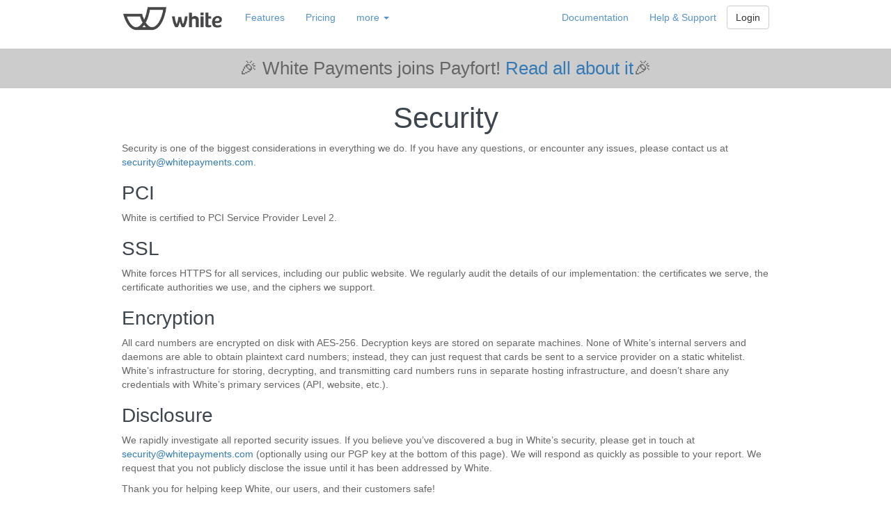

--- FILE ---
content_type: text/html; charset=UTF-8
request_url: https://whitepayments.com/security/
body_size: 7447
content:
<!DOCTYPE html><html><head><meta charset="utf-8" /><meta content="IE=edge,chrome=1" http-equiv="X-UA-Compatible" /><meta content="width=device-width, initial-scale=1" name="viewport" /><meta content="1.2" name="version" /><link href="favicon.ico" rel="shortcut icon" /><title>White Payments</title><meta content="White is the easiest payment solution for startups in the Middle East. Accept online payments in 5 minutes flat." name="description" /><link href="https://whitepayments.com/security/" rel="canonical" /><meta content="mxwpD-sXgzf2CJvxeU3eY2Kh_RuoMJjHFS9PZHGKA3o" name="google-site-verification" /><meta content="White Payments" itemprop="name" /><meta content="White is the easiest payment solution for startups in the Middle East. Accept online payments in 5 minutes flat." itemprop="description" /><meta content="logo.png" itemprop="image" /><meta content="logo_sq.png" property="og:image" /><meta property="og:title" /><meta content="https://whitepayments.com/" property="og:url" /><meta content="White Payments" property="og:site_name" /><meta content="White is the easiest payment solution for startups in the Middle East. Accept online payments in 5 minutes flat." property="og:description" /><script type="text/javascript">(function(window) {
  window.WhiteEnv = {
    name: "production"
  };

  window.WhiteSettings = {
    current: function() {
      return WhiteSettings[WhiteEnv.name];
    },
    development: {
      apiEndPoint: "http://api.white.dev",
      segmentWriteKey: "DCYzywPyZOwRdbosGfxH5Z7Y37Wpp5a6",
    },
    production: {
      apiEndPoint: "https://api.whitepayments.com",
      segmentWriteKey: "YtZFjPH0xIIYsSt0Ag7wrjiavK2FcVyS"
    }
  };
})(window);</script><script src="//use.typekit.net/aye6tzs.js"></script><script>try{Typekit.load();}catch(e){}</script><link href="//maxcdn.bootstrapcdn.com/bootstrap/3.3.1/css/bootstrap.min.css" rel="stylesheet" /><script src="https://code.jquery.com/jquery-2.1.3.min.js"></script><script src="//maxcdn.bootstrapcdn.com/bootstrap/3.3.1/js/bootstrap.min.js"></script><link href='https://d33wubrfki0l68.cloudfront.net/css/19773767088589da34de9874691608d4253daa0a/stylesheets/all.css' rel='stylesheet' type='text/css'/><script src='https://d33wubrfki0l68.cloudfront.net/js/cbab615f9dcec769b86c2267ea68da3b66ddc1cd/javascripts/all.js' type='text/javascript'></script></head><body class="security security_index site"><header><nav class="navbar navbar-default navbar-white" role="navigation"><div class="container slim"><div class="navbar-header"><button class="navbar-toggle collapsed" data-target="#main-navbar-collapse" data-toggle="collapse" type="button"><span class="sr-only">Toggle navigation</span><span class="icon-bar"></span><span class="icon-bar"></span><span class="icon-bar"></span></button><a class="navbar-brand" href="https://whitepayments.com/"><img class="logo-white" alt="White Payments" title="White Payments" src="https://d33wubrfki0l68.cloudfront.net/ab6376530b836b3f52f9d5d88cddb18b4f1bb634/b3b63/images/logo.png" /></a></div><div class="collapse navbar-collapse" id="main-navbar-collapse"><a class="btn btn-default navbar-btn navbar-right" href="http://dashboard.whitepayments.com/" type="button">Login</a><ul class="nav navbar-nav navbar-left"><li><a href="/features/">Features</a></li><li><a href="/pricing/">Pricing</a></li><li class="dropdown"><a class="dropdown-toggle" data-toggle="dropdown" href="#" role="button">more <span class="caret"></span></a><ul class="dropdown-menu" role="menu"><li><a href="/about/">About us</a></li><li class="divider"></li><li><a href="/faqs/">FAQs</a></li><li><a href="/security/">Security</a></li></ul></li></ul><ul class="nav navbar-nav navbar-right"><li><a href="/docs/api/">Documentation</a></li><li><a href="/say-hello/">Help & Support</a></li></ul></div></div></nav></header><div class="announcement" style="text-align: center;font-size: 26px;background-color: #ccc;padding: 10px 0;">🎉 White Payments joins Payfort! <a href="http://wamda.com/2015/06/payfort-acquires-white-payments-builds-online-payment-ecosystem" target="_blank">Read all about it</a>🎉</div><main class="site-content"><div class="container slim"><h1 id="security">Security</h1>

<p>Security is one of the biggest considerations in everything we do. If you have any questions, or encounter any issues, please contact us at <a href="/cdn-cgi/l/email-protection#2a594f495f58435e536a5d42435e4f5a4b53474f445e5904494547"><span class="__cf_email__" data-cfemail="92e1f7f1e7e0fbe6ebd2e5fafbe6f7e2f3ebfff7fce6e1bcf1fdff">[email&#160;protected]</span></a>.</p>

<h2 id="pci">PCI</h2>

<p>White is certified to PCI Service Provider Level 2. </p>

<h2 id="ssl">SSL</h2>

<p>White forces HTTPS for all services, including our public website. We regularly audit the details of our implementation: the certificates we serve, the certificate authorities we use, and the ciphers we support.</p>

<h2 id="encryption">Encryption</h2>

<p>All card numbers are encrypted on disk with AES-256. Decryption keys are stored on separate machines. None of White&rsquo;s internal servers and daemons are able to obtain plaintext card numbers; instead, they can just request that cards be sent to a service provider on a static whitelist. White&rsquo;s infrastructure for storing, decrypting, and transmitting card numbers runs in separate hosting infrastructure, and doesn&rsquo;t share any credentials with White&rsquo;s primary services (API, website, etc.).</p>

<h2 id="disclosure">Disclosure</h2>

<p>We rapidly investigate all reported security issues. If you believe you&rsquo;ve discovered a bug in White&rsquo;s security, please get in touch at <a href="/cdn-cgi/l/email-protection#5526303620273c212c15223d3c213025342c38303b21267b363a38"><span class="__cf_email__" data-cfemail="c1b2a4a2b4b3a8b5b881b6a9a8b5a4b1a0b8aca4afb5b2efa2aeac">[email&#160;protected]</span></a> (optionally using our PGP key at the bottom of this page). We will respond as quickly as possible to your report. We request that you not publicly disclose the issue until it has been addressed by White.</p>

<!-- ## Vulnerability Reward Program

We understand the hard work that goes into security research. To show our appreciation for researchers who help us keep our users safe, we operate a reward program for responsibly disclosed vulnerabilities. White rewards the confidential disclosure of any design or implementation issue that could be used to compromise the confidentiality or integrity of our users' data (such as by bypassing our login process, injecting code into another user's session, or instigating action on another user's behalf). A minimum reward of $100 USD may be provided for the disclosure of qualifying bugs. At our discretion, we may increase the reward amount based on the creativity or severity of the bugs.

If you report a vulnerability that does not qualify under the above criteria, we may still provide a reward of $50 USD if your report causes us to take specific action to improve White's security.

As with most security reward programs, we ask that you use common sense when looking for security bugs. Vulnerabilities must be disclosed to us privately with reasonable time to respond, and avoid compromise of other users and accounts, or loss of funds, which are not your own. We do not reward denial of service, spam, or social engineering vulnerabilities. Although White itself and all services offered by White are eligible, vulnerabilities in third-party applications which use White are not.

And finally, as with most security reward programs, we have a couple restrictions. We will only reward the first person to responsibly disclose a bug to us. Any bugs that are publicly disclosed without providing us a reasonable time to respond will not be rewarded. Whether to reward the disclosure of a bug and the amount of the reward is entirely at our discretion, and we may cancel the program at any time. Your testing must not violate any laws. We can't provide you a reward if it would be illegal for us to do so, such as to residents of countries under current U.S. sanctions (e.g. North Korea, Libya, Cuba, etc.). -->

<p>Thank you for helping keep White, our users, and their customers safe!</p>

<h2 id="pgp">PGP</h2>

<p>Our PGP key is below. You can use this key to encrypt your communications with White, or verify signed messages you receive from White. (Unfamiliar with PGP? Have a look at GPG, and start by importing a public key.)</p>

<ul>
<li><strong>Key ID</strong>: 0DF9E7F6</li>
<li><strong>Key type</strong>: RSA</li>
<li><strong>Key size</strong>: 2048</li>
<li><strong>Fingerprint</strong>:
B9CD EE6D 0D82 AFEC 1B7F 1511 926A D7AF 0DF9 E7F6</li>
<li><strong>User ID</strong>: <a href="/cdn-cgi/l/email-protection#0b787e7b7b64797f4b7c63627f6e7b6a72666e657f7825686466"><span class="__cf_email__" data-cfemail="3a494f4a4a55484e7a4d52534e5f4a5b43575f544e4914595557">[email&#160;protected]</span></a></li>
</ul>
<div class="highlight plaintext"><table style="border-spacing: 0"><tbody><tr><td class="gutter gl" style="text-align: right"><pre class="lineno">1</pre><pre class="lineno">2</pre><pre class="lineno">3</pre><pre class="lineno">4</pre><pre class="lineno">5</pre><pre class="lineno">6</pre><pre class="lineno">7</pre><pre class="lineno">8</pre><pre class="lineno">9</pre><pre class="lineno">10</pre><pre class="lineno">11</pre><pre class="lineno">12</pre><pre class="lineno">13</pre><pre class="lineno">14</pre><pre class="lineno">15</pre><pre class="lineno">16</pre><pre class="lineno">17</pre><pre class="lineno">18</pre><pre class="lineno">19</pre><pre class="lineno">20</pre><pre class="lineno">21</pre><pre class="lineno">22</pre><pre class="lineno">23</pre><pre class="lineno">24</pre><pre class="lineno">25</pre><pre class="lineno">26</pre><pre class="lineno">27</pre><pre class="lineno">28</pre><pre class="lineno">29</pre><pre class="lineno">30</pre></td><td class="code"><pre>-----BEGIN PGP PUBLIC KEY BLOCK-----
Version: GnuPG v1

mQENBFOqnA8BCADOomqawEsl2ppI8plBa/l4VfbmZjlEdhunjFpY+JRxY25wUQnK
65GODaneCHLfOon9k56r9R0AUpJKC58KlJC3BbS8RQRDEwY3ga6xHMloRn74T7Ju
1F/sk7Azq+B93rbXXod21m7QFSkqan1z+GUJnY/NvOezB+1z8AULiWbKejWjPAHv
+3N0FULRwWmybLmXmMTHhj2YFgjo4r+dn6MNFtk2/HmEnjG9khFbXJCHT1GI/sTM
OFj9EOJASxVNPx17Xe/IMjkxSRbGJ2RSxjcAyI2pbdBE9OGuKgDqoL2OYerGn5Gj
e0KW0mBH9rF/xqLqZ4+6lEhpl4gmGIias8KlABEBAAG0H1lhemluIDx5YXppbkB3
aGl0ZXBheW1lbnRzLmNvbT6JAT4EEwECACgFAlOqnA8CGyMFCQlmAYAGCwkIBwMC
BhUIAgkKCwQWAgMBAh4BAheAAAoJEJJq168N+ef2ldIIAJph+kDQMYCP9JYW+quO
nlBJz44lVrVDQ61zBiJeyktecRJ7p1pjUPVbBrLmyN6yAw0BHPzLgYGg2FaXTtcH
bJfqkvgjLoPqRcYNjnQ3EGkGsuOg+DVY/Oj1V9U9Zac0De1hhmuOVHcl1laO6NUZ
0uYwm/NvbLABi00Qt0kNjkvB79Wi2KAuRV2owgpWmSorWtpkxfH03eofU0/k86t6
nLBDWpT/SAYVZfSIZh3LYBQcYKUIFWklPF8VaXYfQKqlqTqKkOVk1K1equGmz+KA
ShSjPLHMXCLgWACYkNOhcSeOSXsIOruzCRSQz2a34PEFRG2baXTI1U6FZJ90n3rZ
r3u5AQ0EU6qcDwEIALK+c8Oj9i8PLSWhxQTJneEsekUlQ8ID9Gc526UMiA4K3Zgk
/Vwc2J/u2ZoVsjIxvn33fWfvazu+fcJFPtaAK2UKfG2+Q1aItaf2M0EWLBnpw5qe
pLvQIieIyN5jCUI4M/5NJiL8Mo0Py2+j8yeQTa4lzl6vI1qCxBt8VYOfLrHJy4q6
KAxOnz19nt4uyHKY0t8A/+9zj9PcTi/vSyjDnFEn6zLD/866KnK/QPqyYd5Kkqd2
1gKrsmZiiU8/KLdJDjPiiqwTNN7pZpStPhkj375oYdTIAfQ9vu7InViISyuDAqAU
qjIoIElyoW6i5T9Kpj0+rWC0uo1lIDRzSpa03okAEQEAAYkBJQQYAQIADwUCU6qc
DwIbDAUJCWYBgAAKCRCSatevDfnn9uuBCACDXcuGOI83fRBzp0sMUmS3dufWKCvR
2mnKKHlEbatB5Vrnr9ZQndOPBv1o30/ephuvOgo8V+tV9aNKjXyoQ/Q/1fPVcZmU
xZpJFeKRgoqlvolkJLYHjpDi4eaN2gs7s8dZb37oDpsDqXy92E5OEHcpdFlG77/I
pEkAd9Dkb6deZze/9YcgAUITYD1DJ2gsoX+OotTLW+9+b4xyEOyUJozEIX5dvK/n
mwCDZOdsn+g1HVu/W9Rp2DqJBxlXylIzGr3FRheJt/siBTz4k8dVWCw4H2P78St7
yw5PM1Bp/t19KwDPDC7G322D+cQgSzlksWZM/iO+6yDnLsjSifrmsKVN
=nJaQ
-----END PGP PUBLIC KEY BLOCK-----
</pre></td></tr></tbody></table>
</div>
</div></main><footer><div class="container slim"><div class="row"><div class="col-md-8"><div class="dropdown dropup country-select"><a class="dropdown-toggle" data-toggle="dropdown">UAE &#10548;</a><ul class="dropdown-menu dropup" role="menu"><li><a href="/">UAE</a></li><li class="divider"></li><li><a href="/global/">White is expanding to <span class="link">more countries &#10142;</span></a></li></ul></div><div class="space"></div>|<div class="space"></div><a href="http://blog.whitepayments.com/">Blog</a><div class="space"></div><a href="/security/">Security</a><div class="space"></div><a href="/terms/">Privacy &amp; Terms</a><img class="icon-cc" title="Accepted cards" src="https://d33wubrfki0l68.cloudfront.net/129619eff8785a9269f974b4a888cbb315603eae/54c1e/images/icon-cc-all.png" /><p class="lighter"> 1st Floor, Technohub Building, <br>  Dubai Silicon Oasis,<br>  Dubai, United Arab Emirates<br> &copy; Copyright 2015, White Payments </p></div><div class="col-md-4"><img class="logo" title="White Payments" src="https://d33wubrfki0l68.cloudfront.net/d6db69bc2f62032dd9b8ec38e8c4a4e916a48417/d9443/images/logo-grayscale-xs.png" /><p>White Payments Technologies FZE <br><small>We are fully authorized as a Payments Service Provider by the United Arab Emirates government under Service License #1341</small></p></div></div></div></footer><!-- begin olark code --> <script data-cfasync="false" src="/cdn-cgi/scripts/5c5dd728/cloudflare-static/email-decode.min.js"></script><script data-cfasync="false" type='text/javascript'>/*<![CDATA[*/window.olark||(function(c){var f=window,d=document,l=f.location.protocol=="https:"?"https:":"http:",z=c.name,r="load";var nt=function(){ f[z]=function(){ (a.s=a.s||[]).push(arguments)};var a=f[z]._={ },q=c.methods.length;while(q--){(function(n){f[z][n]=function(){ f[z]("call",n,arguments)}})(c.methods[q])}a.l=c.loader;a.i=nt;a.p={ 0:+new Date};a.P=function(u){ a.p[u]=new Date-a.p[0]};function s(){ a.P(r);f[z](r)}f.addEventListener?f.addEventListener(r,s,false):f.attachEvent("on"+r,s);var ld=function(){function p(hd){ hd="head";return["<",hd,"></",hd,"><",i,' onl' + 'oad="var d=',g,";d.getElementsByTagName('head')[0].",j,"(d.",h,"('script')).",k,"='",l,"//",a.l,"'",'"',"></",i,">"].join("")}var i="body",m=d[i];if(!m){ return setTimeout(ld,100)}a.P(1);var j="appendChild",h="createElement",k="src",n=d[h]("div"),v=n[j](d[h](z)),b=d[h]("iframe"),g="document",e="domain",o;n.style.display="none";m.insertBefore(n,m.firstChild).id=z;b.frameBorder="0";b.id=z+"-loader";if(/MSIE[ ]+6/.test(navigator.userAgent)){ b.src="javascript:false"}b.allowTransparency="true";v[j](b);try{ b.contentWindow[g].open()}catch(w){ c[e]=d[e];o="javascript:var d="+g+".open();d.domain='"+d.domain+"';";b[k]=o+"void(0);"}try{ var t=b.contentWindow[g];t.write(p());t.close()}catch(x){ b[k]=o+'d.write("'+p().replace(/"/g,String.fromCharCode(92)+'"')+'");d.close();'}a.P(2)};ld()};nt()})({ loader: "static.olark.com/jsclient/loader0.js",name:"olark",methods:["configure","extend","declare","identify"]}); /* custom configuration goes here (www.olark.com/documentation) */ olark.identify('6214-256-10-5736');/*]]>*/</script><noscript><a href="https://www.olark.com/site/6214-256-10-5736/contact" title="Contact us" target="_blank">Questions? Feedback?</a> powered by <a href="http://www.olark.com?welcome" title="Olark live chat software">Olark live chat software</a></noscript> <!-- end olark code --> <script type="text/javascript">(function(i,s,o,g,r,a,m){i['GoogleAnalyticsObject']=r;i[r]=i[r]||function(){
(i[r].q=i[r].q||[]).push(arguments)},i[r].l=1*new Date();a=s.createElement(o),
m=s.getElementsByTagName(o)[0];a.async=1;a.src=g;m.parentNode.insertBefore(a,m)
})(window,document,'script','//www.google-analytics.com/analytics.js','ga');

ga('create', 'UA-50203574-1', 'auto');
ga('send', 'pageview');</script><script type="text/javascript">!function(){var analytics=window.analytics=window.analytics||[];if(!analytics.initialize)if(analytics.invoked)window.console&&console.error&&console.error("Segment snippet included twice.");else{analytics.invoked=!0;analytics.methods=["trackSubmit","trackClick","trackLink","trackForm","pageview","identify","group","track","ready","alias","page","once","off","on"];analytics.factory=function(t){return function(){var e=Array.prototype.slice.call(arguments);e.unshift(t);analytics.push(e);return analytics}};for(var t=0;t<analytics.methods.length;t++){var e=analytics.methods[t];analytics[e]=analytics.factory(e)}analytics.load=function(t){var e=document.createElement("script");e.type="text/javascript";e.async=!0;e.src=("https:"===document.location.protocol?"https://":"http://")+"cdn.segment.com/analytics.js/v1/"+t+"/analytics.min.js";var n=document.getElementsByTagName("script")[0];n.parentNode.insertBefore(e,n)};analytics.SNIPPET_VERSION="3.0.1";
analytics.load(WhiteSettings[WhiteEnv.name].segmentWriteKey);
analytics.page()
}}();</script><script defer src="https://static.cloudflareinsights.com/beacon.min.js/vcd15cbe7772f49c399c6a5babf22c1241717689176015" integrity="sha512-ZpsOmlRQV6y907TI0dKBHq9Md29nnaEIPlkf84rnaERnq6zvWvPUqr2ft8M1aS28oN72PdrCzSjY4U6VaAw1EQ==" data-cf-beacon='{"version":"2024.11.0","token":"045b5198bf56406eb681d6ae5d290993","r":1,"server_timing":{"name":{"cfCacheStatus":true,"cfEdge":true,"cfExtPri":true,"cfL4":true,"cfOrigin":true,"cfSpeedBrain":true},"location_startswith":null}}' crossorigin="anonymous"></script>
</body></html>

--- FILE ---
content_type: text/css; charset=utf-8
request_url: https://d33wubrfki0l68.cloudfront.net/css/19773767088589da34de9874691608d4253daa0a/stylesheets/all.css
body_size: 9732
content:
/*! normalize.css v2.0.1 | MIT License | git.io/normalize */article,aside,details,figcaption,figure,footer,header,hgroup,nav,section,summary{display:block}audio,canvas,video{display:inline-block}audio:not([controls]){display:none;height:0}[hidden]{display:none}html{font-family:sans-serif;-webkit-text-size-adjust:100%;-ms-text-size-adjust:100%}body{margin:0}a:focus{outline:thin dotted}a:active,a:hover{outline:0}h1{font-size:2em}abbr[title]{border-bottom:1px dotted}b,strong{font-weight:700}dfn{font-style:italic}mark{background:#ff0;color:#000}code,kbd,pre,samp{font-family:monospace,serif;font-size:1em}pre{white-space:pre;white-space:pre-wrap;word-wrap:break-word}q{quotes:"\201C" "\201D" "\2018" "\2019"}small{font-size:80%}sub,sup{font-size:75%;line-height:0;position:relative;vertical-align:baseline}sup{top:-.5em}sub{bottom:-.25em}img{border:0}svg:not(:root){overflow:hidden}figure{margin:0}fieldset{border:1px solid silver;margin:0 2px;padding:.35em .625em .75em}legend{border:0;padding:0}button,input,select,textarea{font-family:inherit;font-size:100%;margin:0}button,input{line-height:normal}button,html input[type=button],input[type=reset],input[type=submit]{-webkit-appearance:button;cursor:pointer}button[disabled],input[disabled]{cursor:default}input[type=checkbox],input[type=radio]{box-sizing:border-box;padding:0}input[type=search]{-webkit-appearance:textfield;-moz-box-sizing:content-box;-webkit-box-sizing:content-box;box-sizing:content-box}input[type=search]::-webkit-search-cancel-button,input[type=search]::-webkit-search-decoration{-webkit-appearance:none}button::-moz-focus-inner,input::-moz-focus-inner{border:0;padding:0}textarea{overflow:auto;vertical-align:top}table{border-collapse:collapse;border-spacing:0}.highlight table td{padding:5px}.highlight table pre{margin:0}.highlight .cm{color:#998;font-style:italic}.highlight .cp{color:#999;font-weight:700}.highlight .c1{color:#998;font-style:italic}.highlight .cs{color:#999;font-weight:700;font-style:italic}.highlight .c,.highlight .cd{color:#998;font-style:italic}.highlight .err{color:#a61717;background-color:#e3d2d2}.highlight .gd{color:#000;background-color:#fdd}.highlight .ge{color:#000;font-style:italic}.highlight .gr{color:#a00}.highlight .gh{color:#999}.highlight .gi{color:#000;background-color:#dfd}.highlight .go{color:#888}.highlight .gp{color:#555}.highlight .gs{font-weight:700}.highlight .gu{color:#aaa}.highlight .gt{color:#a00}.highlight .kc{color:#000;font-weight:700}.highlight .kd{color:#000;font-weight:700}.highlight .kn{color:#000;font-weight:700}.highlight .kp{color:#000;font-weight:700}.highlight .kr{color:#000;font-weight:700}.highlight .kt{color:#458;font-weight:700}.highlight .k,.highlight .kv{color:#000;font-weight:700}.highlight .mf{color:#099}.highlight .mh{color:#099}.highlight .il{color:#099}.highlight .mi{color:#099}.highlight .mo{color:#099}.highlight .m,.highlight .mb,.highlight .mx{color:#099}.highlight .sb{color:#d14}.highlight .sc{color:#d14}.highlight .sd{color:#d14}.highlight .s2{color:#d14}.highlight .se{color:#d14}.highlight .sh{color:#d14}.highlight .si{color:#d14}.highlight .sx{color:#d14}.highlight .sr{color:#009926}.highlight .s1{color:#d14}.highlight .ss{color:#990073}.highlight .s{color:#d14}.highlight .na{color:teal}.highlight .bp{color:#999}.highlight .nb{color:#0086b3}.highlight .nc{color:#458;font-weight:700}.highlight .no{color:teal}.highlight .nd{color:#3c5d5d;font-weight:700}.highlight .ni{color:purple}.highlight .ne{color:#900;font-weight:700}.highlight .nf{color:#900;font-weight:700}.highlight .nl{color:#900;font-weight:700}.highlight .nn{color:#555}.highlight .nt{color:navy}.highlight .vc{color:teal}.highlight .vg{color:teal}.highlight .vi{color:teal}.highlight .nv{color:teal}.highlight .ow{color:#000;font-weight:700}.highlight .o{color:#000;font-weight:700}.highlight .w{color:#bbb}.highlight{background-color:#f8f8f8}header nav.navbar-white{background-color:#fff;border:0}header nav.navbar-white .navbar-nav>:not(.active)>a{color:#5691cd;background-color:#fff}header nav.navbar-white .navbar-nav>:not(.active)>a:focus,header nav.navbar-white .navbar-nav>:not(.active)>a:hover{text-decoration:underline;color:#3777b9}header nav.navbar-white .navbar-nav>.active>a{color:#3d454e;background-color:#fff;font-weight:700}header nav.navbar-white .navbar-nav>.active>a:focus,header nav.navbar-white .navbar-nav>.active>a:hover{background-color:inherit;color:#272c31}header img.logo-white{max-width:230px;max-height:35px;position:relative;top:-6px}footer{background-color:#fbfbfb;padding:25px 0;color:#999}footer .country-select{display:inline-block;vertical-align:middle;cursor:pointer}footer .country-select .link{color:#5691cd;text-decoration:underline}footer .icon-cc{display:block;margin-top:2em;margin-bottom:1em;width:25%;min-width:120px;max-width:220px}footer .logo{max-width:120px;margin-bottom:12px;margin-left:-5px}body.features .feature-header .subtitle,body.features .feature-header .title,h1,h2,h3,h4,h5,h6{font-family:pragmatica-web,'Helvetica Neue',Helvetica,Arial,sans-serif;font-style:normal;font-weight:200;color:#3d454e}body{font-family:pragmatica-web,'Helvetica Neue',Helvetica,Arial,sans-serif;font-style:normal;font-weight:400;color:#666}h1{font-size:3em;text-align:center}h2{font-size:2em}body.features .feature-header .subtitle,body.features .feature-header .title,h3{font-size:1.5em}h4{font-size:1.2em}.font-lg{font-size:1.8em}.lighter{color:#999}.light,body.faqs ul.faqs li .answer,body.faqs ul.faqs li .question,body.pricing ol.pricing li .text,body.pricing ul.faqs li .answer,body.pricing ul.faqs li .question{color:#666}.highlighted{color:#5691cd}.btn.xl{padding:13px 35px 10px 35px;font-size:1.5em;font-weight:200;margin:0 10px}.btn.lg{padding:13px 35px 10px 35px;font-size:1.3em;font-weight:200;margin:0 10px}.btn.primary{background:url([data-uri]);background:-webkit-gradient(linear,50% 0,50% 100%,color-stop(0,#5691cd),color-stop(100%,#2b5e92));background:-webkit-linear-gradient(top,#5691cd,#2b5e92);background:linear-gradient(to bottom,#5691cd,#2b5e92);border-top:#6a7887;border-left:#535e6b;border-right:#535e6b;border-bottom:#3d454e;text-shadow:1px 1px 1px #3275bc;text-shadow:1px 1px 1px 1px #3275bc;box-shadow:0 2px 0 0 #72b9eb inset,0 2px 2px 0 #b3b3b3;border-radius:5px;color:#fff}.btn.primary:hover{background:url([data-uri]);background:-webkit-gradient(linear,50% 0,50% 100%,color-stop(0,#4284c7),color-stop(100%,#25517e));background:-webkit-linear-gradient(top,#4284c7,#25517e);background:linear-gradient(to bottom,#4284c7,#25517e);color:#f2f2f2;border-top:#535e6b;border-left:#48525c;border-right:#48525c;border-bottom:#323840}.btn.primary:active{background:url([data-uri]);background:-webkit-gradient(linear,50% 0,50% 100%,color-stop(0,#316ba6),color-stop(100%,#1a3857));background:-webkit-linear-gradient(top,#316ba6,#1a3857);background:linear-gradient(to bottom,#316ba6,#1a3857);border-top:#3d454e;border-left:#323840;border-right:#323840;border-bottom:#1b1f23;box-shadow:0 1px 0 0 #62b1e9 inset;color:#d9d9d9}.btn.default{color:#333;background-color:#fff;border-color:#ccc}.shake{display:inline-block;-webkit-transform-origin:center center;-ms-transform-origin:center center;transform-origin:center center}.shake:hover{-webkit-animation-name:shake-base;animation-name:shake-base;-webkit-animation-duration:.1s;animation-duration:.1s;-webkit-animation-iteration-count:infinite;animation-iteration-count:infinite;-webkit-animation-timing-function:ease-in-out;animation-timing-function:ease-in-out;-webkit-animation-delay:0s;animation-delay:0s;-webkit-animation-play-state:running;animation-play-state:running}.shake.freez{-webkit-animation-play-state:paused!important;animation-play-state:paused!important}.shake.freez.shake-hard{-webkit-animation-name:shake-hard;animation-name:shake-hard;-webkit-animation-duration:.1s;animation-duration:.1s;-webkit-animation-iteration-count:infinite;animation-iteration-count:infinite;-webkit-animation-timing-function:ease-in-out;animation-timing-function:ease-in-out;-webkit-animation-delay:0s;animation-delay:0s;-webkit-animation-play-state:running;animation-play-state:running}.shake.freez.shake-slow{-webkit-animation-name:shake-slow;animation-name:shake-slow;-webkit-animation-duration:5s;animation-duration:5s;-webkit-animation-iteration-count:infinite;animation-iteration-count:infinite;-webkit-animation-timing-function:ease-in-out;animation-timing-function:ease-in-out;-webkit-animation-delay:0s;animation-delay:0s;-webkit-animation-play-state:running;animation-play-state:running}.shake.freez.shake-little{-webkit-animation-name:shake-little;animation-name:shake-little;-webkit-animation-duration:.1s;animation-duration:.1s;-webkit-animation-iteration-count:infinite;animation-iteration-count:infinite;-webkit-animation-timing-function:ease-in-out;animation-timing-function:ease-in-out;-webkit-animation-delay:0s;animation-delay:0s;-webkit-animation-play-state:running;animation-play-state:running}.shake.freez.shake-horizontal{-webkit-animation-name:shake-horizontal;animation-name:shake-horizontal;-webkit-animation-duration:.1s;animation-duration:.1s;-webkit-animation-iteration-count:infinite;animation-iteration-count:infinite;-webkit-animation-timing-function:ease-in-out;animation-timing-function:ease-in-out;-webkit-animation-delay:0s;animation-delay:0s;-webkit-animation-play-state:running;animation-play-state:running}.shake.freez.shake-vertical{-webkit-animation-name:shake-vertical;animation-name:shake-vertical;-webkit-animation-duration:.1s;animation-duration:.1s;-webkit-animation-iteration-count:infinite;animation-iteration-count:infinite;-webkit-animation-timing-function:ease-in-out;animation-timing-function:ease-in-out;-webkit-animation-delay:0s;animation-delay:0s;-webkit-animation-play-state:running;animation-play-state:running}.shake.freez.shake-rotate{-webkit-animation-name:shake-rotate;animation-name:shake-rotate;-webkit-animation-duration:.1s;animation-duration:.1s;-webkit-animation-iteration-count:infinite;animation-iteration-count:infinite;-webkit-animation-timing-function:ease-in-out;animation-timing-function:ease-in-out;-webkit-animation-delay:0s;animation-delay:0s;-webkit-animation-play-state:running;animation-play-state:running}.shake.freez.shake-opacity{-webkit-animation-name:shake-opacity;animation-name:shake-opacity;-webkit-animation-duration:.2s;animation-duration:.2s;-webkit-animation-iteration-count:infinite;animation-iteration-count:infinite;-webkit-animation-timing-function:ease-in-out;animation-timing-function:ease-in-out;-webkit-animation-delay:0s;animation-delay:0s;-webkit-animation-play-state:running;animation-play-state:running}.shake.freez.shake-crazy{-webkit-animation-name:shake-crazy;animation-name:shake-crazy;-webkit-animation-duration:.1s;animation-duration:.1s;-webkit-animation-iteration-count:infinite;animation-iteration-count:infinite;-webkit-animation-timing-function:ease-in-out;animation-timing-function:ease-in-out;-webkit-animation-delay:0s;animation-delay:0s;-webkit-animation-play-state:running;animation-play-state:running}.shake.freez:hover{-webkit-animation-play-state:running!important;animation-play-state:running!important}.shake.shake-hard:hover{-webkit-animation-name:shake-hard;animation-name:shake-hard;-webkit-animation-duration:.1s;animation-duration:.1s;-webkit-animation-iteration-count:infinite;animation-iteration-count:infinite;-webkit-animation-timing-function:ease-in-out;animation-timing-function:ease-in-out;-webkit-animation-delay:0s;animation-delay:0s;-webkit-animation-play-state:running;animation-play-state:running}.shake.shake-slow:hover{-webkit-animation-name:shake-slow;animation-name:shake-slow;-webkit-animation-duration:5s;animation-duration:5s;-webkit-animation-iteration-count:infinite;animation-iteration-count:infinite;-webkit-animation-timing-function:ease-in-out;animation-timing-function:ease-in-out;-webkit-animation-delay:0s;animation-delay:0s;-webkit-animation-play-state:running;animation-play-state:running}.shake.shake-little:hover{-webkit-animation-name:shake-little;animation-name:shake-little;-webkit-animation-duration:.1s;animation-duration:.1s;-webkit-animation-iteration-count:infinite;animation-iteration-count:infinite;-webkit-animation-timing-function:ease-in-out;animation-timing-function:ease-in-out;-webkit-animation-delay:0s;animation-delay:0s;-webkit-animation-play-state:running;animation-play-state:running}.shake.shake-horizontal:hover{-webkit-animation-name:shake-horizontal;animation-name:shake-horizontal;-webkit-animation-duration:.1s;animation-duration:.1s;-webkit-animation-iteration-count:infinite;animation-iteration-count:infinite;-webkit-animation-timing-function:ease-in-out;animation-timing-function:ease-in-out;-webkit-animation-delay:0s;animation-delay:0s;-webkit-animation-play-state:running;animation-play-state:running}.shake.shake-vertical:hover{-webkit-animation-name:shake-vertical;animation-name:shake-vertical;-webkit-animation-duration:.1s;animation-duration:.1s;-webkit-animation-iteration-count:infinite;animation-iteration-count:infinite;-webkit-animation-timing-function:ease-in-out;animation-timing-function:ease-in-out;-webkit-animation-delay:0s;animation-delay:0s;-webkit-animation-play-state:running;animation-play-state:running}.shake.shake-rotate:hover{-webkit-animation-name:shake-rotate;animation-name:shake-rotate;-webkit-animation-duration:.1s;animation-duration:.1s;-webkit-animation-iteration-count:infinite;animation-iteration-count:infinite;-webkit-animation-timing-function:ease-in-out;animation-timing-function:ease-in-out;-webkit-animation-delay:0s;animation-delay:0s;-webkit-animation-play-state:running;animation-play-state:running}.shake.shake-opacity:hover{-webkit-animation-name:shake-opacity;animation-name:shake-opacity;-webkit-animation-duration:.2s;animation-duration:.2s;-webkit-animation-iteration-count:infinite;animation-iteration-count:infinite;-webkit-animation-timing-function:ease-in-out;animation-timing-function:ease-in-out;-webkit-animation-delay:0s;animation-delay:0s;-webkit-animation-play-state:running;animation-play-state:running}.shake.shake-crazy:hover{-webkit-animation-name:shake-crazy;animation-name:shake-crazy;-webkit-animation-duration:.1s;animation-duration:.1s;-webkit-animation-iteration-count:infinite;animation-iteration-count:infinite;-webkit-animation-timing-function:ease-in-out;animation-timing-function:ease-in-out;-webkit-animation-delay:0s;animation-delay:0s;-webkit-animation-play-state:running;animation-play-state:running}.shake.shake-constant{-webkit-animation-name:shake-base;animation-name:shake-base;-webkit-animation-duration:.1s;animation-duration:.1s;-webkit-animation-iteration-count:infinite;animation-iteration-count:infinite;-webkit-animation-timing-function:ease-in-out;animation-timing-function:ease-in-out;-webkit-animation-delay:0s;animation-delay:0s;-webkit-animation-play-state:running;animation-play-state:running}.shake.shake-constant.shake-hard{-webkit-animation-name:shake-hard;animation-name:shake-hard;-webkit-animation-duration:.1s;animation-duration:.1s;-webkit-animation-iteration-count:infinite;animation-iteration-count:infinite;-webkit-animation-timing-function:ease-in-out;animation-timing-function:ease-in-out;-webkit-animation-delay:0s;animation-delay:0s;-webkit-animation-play-state:running;animation-play-state:running}.shake.shake-constant.shake-slow{-webkit-animation-name:shake-slow;animation-name:shake-slow;-webkit-animation-duration:5s;animation-duration:5s;-webkit-animation-iteration-count:infinite;animation-iteration-count:infinite;-webkit-animation-timing-function:ease-in-out;animation-timing-function:ease-in-out;-webkit-animation-delay:0s;animation-delay:0s;-webkit-animation-play-state:running;animation-play-state:running}.shake.shake-constant.shake-little{-webkit-animation-name:shake-little;animation-name:shake-little;-webkit-animation-duration:.1s;animation-duration:.1s;-webkit-animation-iteration-count:infinite;animation-iteration-count:infinite;-webkit-animation-timing-function:ease-in-out;animation-timing-function:ease-in-out;-webkit-animation-delay:0s;animation-delay:0s;-webkit-animation-play-state:running;animation-play-state:running}.shake.shake-constant.shake-horizontal{-webkit-animation-name:shake-horizontal;animation-name:shake-horizontal;-webkit-animation-duration:.1s;animation-duration:.1s;-webkit-animation-iteration-count:infinite;animation-iteration-count:infinite;-webkit-animation-timing-function:ease-in-out;animation-timing-function:ease-in-out;-webkit-animation-delay:0s;animation-delay:0s;-webkit-animation-play-state:running;animation-play-state:running}.shake.shake-constant.shake-vertical{-webkit-animation-name:shake-vertical;animation-name:shake-vertical;-webkit-animation-duration:.1s;animation-duration:.1s;-webkit-animation-iteration-count:infinite;animation-iteration-count:infinite;-webkit-animation-timing-function:ease-in-out;animation-timing-function:ease-in-out;-webkit-animation-delay:0s;animation-delay:0s;-webkit-animation-play-state:running;animation-play-state:running}.shake.shake-constant.shake-rotate{-webkit-animation-name:shake-rotate;animation-name:shake-rotate;-webkit-animation-duration:.1s;animation-duration:.1s;-webkit-animation-iteration-count:infinite;animation-iteration-count:infinite;-webkit-animation-timing-function:ease-in-out;animation-timing-function:ease-in-out;-webkit-animation-delay:0s;animation-delay:0s;-webkit-animation-play-state:running;animation-play-state:running}.shake.shake-constant.shake-opacity{-webkit-animation-name:shake-opacity;animation-name:shake-opacity;-webkit-animation-duration:.2s;animation-duration:.2s;-webkit-animation-iteration-count:infinite;animation-iteration-count:infinite;-webkit-animation-timing-function:ease-in-out;animation-timing-function:ease-in-out;-webkit-animation-delay:0s;animation-delay:0s;-webkit-animation-play-state:running;animation-play-state:running}.shake.shake-constant.shake-crazy{-webkit-animation-name:shake-crazy;animation-name:shake-crazy;-webkit-animation-duration:.1s;animation-duration:.1s;-webkit-animation-iteration-count:infinite;animation-iteration-count:infinite;-webkit-animation-timing-function:ease-in-out;animation-timing-function:ease-in-out;-webkit-animation-delay:0s;animation-delay:0s;-webkit-animation-play-state:running;animation-play-state:running}.shake.shake-constant.hover-stop:hover{-webkit-animation-play-state:paused;animation-play-state:paused}.shake.shake-delay{-webkit-animation-name:shake-base;animation-name:shake-base;-webkit-animation-duration:.1s;animation-duration:.1s;-webkit-animation-iteration-count:infinite;animation-iteration-count:infinite;-webkit-animation-timing-function:ease-in-out;animation-timing-function:ease-in-out;-webkit-animation-delay:4s;animation-delay:4s;-webkit-animation-play-state:running;animation-play-state:running}@-webkit-keyframes shake-base{0%{-webkit-transform:translate(0,0) rotate(0)}2%{-webkit-transform:translate(-.5px,1.5px) rotate(.5deg)}4%{-webkit-transform:translate(-.5px,1.5px) rotate(-.5deg)}6%{-webkit-transform:translate(-2.5px,-1.5px) rotate(.5deg)}8%{-webkit-transform:translate(-2.5px,-2.5px) rotate(-1.5deg)}10%{-webkit-transform:translate(1.5px,1.5px) rotate(-1.5deg)}12%{-webkit-transform:translate(-2.5px,-.5px) rotate(-.5deg)}14%{-webkit-transform:translate(1.5px,-2.5px) rotate(-.5deg)}16%{-webkit-transform:translate(.5px,1.5px) rotate(.5deg)}18%{-webkit-transform:translate(-2.5px,-.5px) rotate(.5deg)}20%{-webkit-transform:translate(-.5px,-.5px) rotate(-1.5deg)}22%{-webkit-transform:translate(-2.5px,-1.5px) rotate(-1.5deg)}24%{-webkit-transform:translate(-1.5px,-2.5px) rotate(-1.5deg)}26%{-webkit-transform:translate(.5px,-.5px) rotate(-1.5deg)}28%{-webkit-transform:translate(-.5px,-1.5px) rotate(-.5deg)}30%{-webkit-transform:translate(-2.5px,1.5px) rotate(.5deg)}32%{-webkit-transform:translate(-2.5px,-2.5px) rotate(-.5deg)}34%{-webkit-transform:translate(-1.5px,.5px) rotate(-1.5deg)}36%{-webkit-transform:translate(1.5px,-1.5px) rotate(-1.5deg)}38%{-webkit-transform:translate(.5px,-.5px) rotate(-.5deg)}40%{-webkit-transform:translate(-.5px,.5px) rotate(.5deg)}42%{-webkit-transform:translate(.5px,-2.5px) rotate(-.5deg)}44%{-webkit-transform:translate(.5px,-2.5px) rotate(-.5deg)}46%{-webkit-transform:translate(-1.5px,1.5px) rotate(-1.5deg)}48%{-webkit-transform:translate(.5px,-2.5px) rotate(-.5deg)}50%{-webkit-transform:translate(-1.5px,-.5px) rotate(-1.5deg)}52%{-webkit-transform:translate(-2.5px,-.5px) rotate(-1.5deg)}54%{-webkit-transform:translate(1.5px,.5px) rotate(-1.5deg)}56%{-webkit-transform:translate(.5px,.5px) rotate(-1.5deg)}58%{-webkit-transform:translate(.5px,1.5px) rotate(-.5deg)}60%{-webkit-transform:translate(-.5px,-2.5px) rotate(-.5deg)}62%{-webkit-transform:translate(-2.5px,-1.5px) rotate(-.5deg)}64%{-webkit-transform:translate(-1.5px,.5px) rotate(.5deg)}66%{-webkit-transform:translate(.5px,-.5px) rotate(-1.5deg)}68%{-webkit-transform:translate(-1.5px,-.5px) rotate(-1.5deg)}70%{-webkit-transform:translate(-.5px,-2.5px) rotate(-1.5deg)}72%{-webkit-transform:translate(-2.5px,-.5px) rotate(-1.5deg)}74%{-webkit-transform:translate(-2.5px,.5px) rotate(.5deg)}76%{-webkit-transform:translate(1.5px,-1.5px) rotate(-1.5deg)}78%{-webkit-transform:translate(1.5px,-2.5px) rotate(.5deg)}80%{-webkit-transform:translate(-2.5px,-2.5px) rotate(-.5deg)}82%{-webkit-transform:translate(-2.5px,-1.5px) rotate(.5deg)}84%{-webkit-transform:translate(.5px,-2.5px) rotate(-.5deg)}86%{-webkit-transform:translate(-2.5px,.5px) rotate(-.5deg)}88%{-webkit-transform:translate(-2.5px,-.5px) rotate(-.5deg)}90%{-webkit-transform:translate(-1.5px,-1.5px) rotate(-1.5deg)}92%{-webkit-transform:translate(-.5px,-1.5px) rotate(-.5deg)}94%{-webkit-transform:translate(.5px,-.5px) rotate(-.5deg)}96%{-webkit-transform:translate(-2.5px,-2.5px) rotate(.5deg)}98%{-webkit-transform:translate(-.5px,1.5px) rotate(-.5deg)}}@keyframes shake-base{0%{-webkit-transform:translate(0,0) rotate(0);transform:translate(0,0) rotate(0)}2%{-webkit-transform:translate(-.5px,.5px) rotate(-.5deg);transform:translate(-.5px,.5px) rotate(-.5deg)}4%{-webkit-transform:translate(-2.5px,-1.5px) rotate(.5deg);transform:translate(-2.5px,-1.5px) rotate(.5deg)}6%{-webkit-transform:translate(1.5px,1.5px) rotate(-1.5deg);transform:translate(1.5px,1.5px) rotate(-1.5deg)}8%{-webkit-transform:translate(-1.5px,-2.5px) rotate(.5deg);transform:translate(-1.5px,-2.5px) rotate(.5deg)}10%{-webkit-transform:translate(1.5px,1.5px) rotate(-.5deg);transform:translate(1.5px,1.5px) rotate(-.5deg)}12%{-webkit-transform:translate(-1.5px,1.5px) rotate(-1.5deg);transform:translate(-1.5px,1.5px) rotate(-1.5deg)}14%{-webkit-transform:translate(-1.5px,.5px) rotate(.5deg);transform:translate(-1.5px,.5px) rotate(.5deg)}16%{-webkit-transform:translate(.5px,.5px) rotate(-.5deg);transform:translate(.5px,.5px) rotate(-.5deg)}18%{-webkit-transform:translate(.5px,-2.5px) rotate(-.5deg);transform:translate(.5px,-2.5px) rotate(-.5deg)}20%{-webkit-transform:translate(-2.5px,.5px) rotate(-1.5deg);transform:translate(-2.5px,.5px) rotate(-1.5deg)}22%{-webkit-transform:translate(1.5px,.5px) rotate(-.5deg);transform:translate(1.5px,.5px) rotate(-.5deg)}24%{-webkit-transform:translate(-.5px,-1.5px) rotate(-.5deg);transform:translate(-.5px,-1.5px) rotate(-.5deg)}26%{-webkit-transform:translate(-1.5px,1.5px) rotate(.5deg);transform:translate(-1.5px,1.5px) rotate(.5deg)}28%{-webkit-transform:translate(-1.5px,-.5px) rotate(.5deg);transform:translate(-1.5px,-.5px) rotate(.5deg)}30%{-webkit-transform:translate(-2.5px,.5px) rotate(.5deg);transform:translate(-2.5px,.5px) rotate(.5deg)}32%{-webkit-transform:translate(1.5px,-.5px) rotate(-.5deg);transform:translate(1.5px,-.5px) rotate(-.5deg)}34%{-webkit-transform:translate(.5px,-2.5px) rotate(-1.5deg);transform:translate(.5px,-2.5px) rotate(-1.5deg)}36%{-webkit-transform:translate(.5px,-2.5px) rotate(-.5deg);transform:translate(.5px,-2.5px) rotate(-.5deg)}38%{-webkit-transform:translate(-2.5px,-.5px) rotate(.5deg);transform:translate(-2.5px,-.5px) rotate(.5deg)}40%{-webkit-transform:translate(-.5px,1.5px) rotate(.5deg);transform:translate(-.5px,1.5px) rotate(.5deg)}42%{-webkit-transform:translate(1.5px,1.5px) rotate(-.5deg);transform:translate(1.5px,1.5px) rotate(-.5deg)}44%{-webkit-transform:translate(-2.5px,-2.5px) rotate(.5deg);transform:translate(-2.5px,-2.5px) rotate(.5deg)}46%{-webkit-transform:translate(.5px,-2.5px) rotate(.5deg);transform:translate(.5px,-2.5px) rotate(.5deg)}48%{-webkit-transform:translate(-.5px,-2.5px) rotate(-.5deg);transform:translate(-.5px,-2.5px) rotate(-.5deg)}50%{-webkit-transform:translate(-.5px,.5px) rotate(.5deg);transform:translate(-.5px,.5px) rotate(.5deg)}52%{-webkit-transform:translate(1.5px,.5px) rotate(.5deg);transform:translate(1.5px,.5px) rotate(.5deg)}54%{-webkit-transform:translate(-2.5px,.5px) rotate(-1.5deg);transform:translate(-2.5px,.5px) rotate(-1.5deg)}56%{-webkit-transform:translate(-2.5px,1.5px) rotate(.5deg);transform:translate(-2.5px,1.5px) rotate(.5deg)}58%{-webkit-transform:translate(-2.5px,-2.5px) rotate(-.5deg);transform:translate(-2.5px,-2.5px) rotate(-.5deg)}60%{-webkit-transform:translate(-.5px,-2.5px) rotate(-.5deg);transform:translate(-.5px,-2.5px) rotate(-.5deg)}62%{-webkit-transform:translate(-1.5px,.5px) rotate(-.5deg);transform:translate(-1.5px,.5px) rotate(-.5deg)}64%{-webkit-transform:translate(-1.5px,-.5px) rotate(.5deg);transform:translate(-1.5px,-.5px) rotate(.5deg)}66%{-webkit-transform:translate(-2.5px,.5px) rotate(-.5deg);transform:translate(-2.5px,.5px) rotate(-.5deg)}68%{-webkit-transform:translate(-1.5px,-.5px) rotate(.5deg);transform:translate(-1.5px,-.5px) rotate(.5deg)}70%{-webkit-transform:translate(.5px,1.5px) rotate(.5deg);transform:translate(.5px,1.5px) rotate(.5deg)}72%{-webkit-transform:translate(-2.5px,1.5px) rotate(.5deg);transform:translate(-2.5px,1.5px) rotate(.5deg)}74%{-webkit-transform:translate(1.5px,-.5px) rotate(.5deg);transform:translate(1.5px,-.5px) rotate(.5deg)}76%{-webkit-transform:translate(-.5px,-1.5px) rotate(.5deg);transform:translate(-.5px,-1.5px) rotate(.5deg)}78%{-webkit-transform:translate(-.5px,-2.5px) rotate(.5deg);transform:translate(-.5px,-2.5px) rotate(.5deg)}80%{-webkit-transform:translate(1.5px,-.5px) rotate(.5deg);transform:translate(1.5px,-.5px) rotate(.5deg)}82%{-webkit-transform:translate(-1.5px,.5px) rotate(-.5deg);transform:translate(-1.5px,.5px) rotate(-.5deg)}84%{-webkit-transform:translate(-1.5px,-1.5px) rotate(-.5deg);transform:translate(-1.5px,-1.5px) rotate(-.5deg)}86%{-webkit-transform:translate(.5px,-.5px) rotate(-1.5deg);transform:translate(.5px,-.5px) rotate(-1.5deg)}88%{-webkit-transform:translate(-2.5px,-2.5px) rotate(-1.5deg);transform:translate(-2.5px,-2.5px) rotate(-1.5deg)}90%{-webkit-transform:translate(-1.5px,1.5px) rotate(.5deg);transform:translate(-1.5px,1.5px) rotate(.5deg)}92%{-webkit-transform:translate(-1.5px,.5px) rotate(.5deg);transform:translate(-1.5px,.5px) rotate(.5deg)}94%{-webkit-transform:translate(-1.5px,-.5px) rotate(.5deg);transform:translate(-1.5px,-.5px) rotate(.5deg)}96%{-webkit-transform:translate(1.5px,.5px) rotate(-.5deg);transform:translate(1.5px,.5px) rotate(-.5deg)}98%{-webkit-transform:translate(-.5px,-1.5px) rotate(.5deg);transform:translate(-.5px,-1.5px) rotate(.5deg)}}@-webkit-keyframes shake-little{0%{-webkit-transform:translate(0,0) rotate(0)}2%{-webkit-transform:translate(-1px,0) rotate(-.5deg)}4%{-webkit-transform:translate(0,0) rotate(-.5deg)}6%{-webkit-transform:translate(0,-1px) rotate(-.5deg)}8%{-webkit-transform:translate(0,0) rotate(-.5deg)}10%{-webkit-transform:translate(0,0) rotate(-.5deg)}12%{-webkit-transform:translate(-1px,0) rotate(-.5deg)}14%{-webkit-transform:translate(-1px,-1px) rotate(-.5deg)}16%{-webkit-transform:translate(0,0) rotate(-.5deg)}18%{-webkit-transform:translate(0,0) rotate(-.5deg)}20%{-webkit-transform:translate(0,0) rotate(-.5deg)}22%{-webkit-transform:translate(-1px,0) rotate(-.5deg)}24%{-webkit-transform:translate(-1px,0) rotate(-.5deg)}26%{-webkit-transform:translate(-1px,0) rotate(-.5deg)}28%{-webkit-transform:translate(-1px,0) rotate(-.5deg)}30%{-webkit-transform:translate(0,-1px) rotate(-.5deg)}32%{-webkit-transform:translate(0,0) rotate(-.5deg)}34%{-webkit-transform:translate(-1px,0) rotate(-.5deg)}36%{-webkit-transform:translate(-1px,0) rotate(-.5deg)}38%{-webkit-transform:translate(0,-1px) rotate(-.5deg)}40%{-webkit-transform:translate(0,0) rotate(-.5deg)}42%{-webkit-transform:translate(-1px,0) rotate(-.5deg)}44%{-webkit-transform:translate(-1px,-1px) rotate(-.5deg)}46%{-webkit-transform:translate(0,0) rotate(-.5deg)}48%{-webkit-transform:translate(0,-1px) rotate(-.5deg)}50%{-webkit-transform:translate(0,-1px) rotate(-.5deg)}52%{-webkit-transform:translate(-1px,0) rotate(-.5deg)}54%{-webkit-transform:translate(-1px,-1px) rotate(-.5deg)}56%{-webkit-transform:translate(0,0) rotate(-.5deg)}58%{-webkit-transform:translate(-1px,-1px) rotate(-.5deg)}60%{-webkit-transform:translate(0,0) rotate(-.5deg)}62%{-webkit-transform:translate(-1px,0) rotate(-.5deg)}64%{-webkit-transform:translate(0,-1px) rotate(-.5deg)}66%{-webkit-transform:translate(0,0) rotate(-.5deg)}68%{-webkit-transform:translate(-1px,0) rotate(-.5deg)}70%{-webkit-transform:translate(0,0) rotate(-.5deg)}72%{-webkit-transform:translate(0,0) rotate(-.5deg)}74%{-webkit-transform:translate(-1px,-1px) rotate(-.5deg)}76%{-webkit-transform:translate(-1px,-1px) rotate(-.5deg)}78%{-webkit-transform:translate(0,-1px) rotate(-.5deg)}80%{-webkit-transform:translate(-1px,0) rotate(-.5deg)}82%{-webkit-transform:translate(-1px,-1px) rotate(-.5deg)}84%{-webkit-transform:translate(-1px,0) rotate(-.5deg)}86%{-webkit-transform:translate(0,0) rotate(-.5deg)}88%{-webkit-transform:translate(0,-1px) rotate(-.5deg)}90%{-webkit-transform:translate(0,-1px) rotate(-.5deg)}92%{-webkit-transform:translate(-1px,-1px) rotate(-.5deg)}94%{-webkit-transform:translate(0,-1px) rotate(-.5deg)}96%{-webkit-transform:translate(-1px,0) rotate(-.5deg)}98%{-webkit-transform:translate(-1px,-1px) rotate(-.5deg)}}@keyframes shake-little{0%{-webkit-transform:translate(0,0) rotate(0);transform:translate(0,0) rotate(0)}2%{-webkit-transform:translate(0,0) rotate(-.5deg);transform:translate(0,0) rotate(-.5deg)}4%{-webkit-transform:translate(-1px,0) rotate(-.5deg);transform:translate(-1px,0) rotate(-.5deg)}6%{-webkit-transform:translate(0,-1px) rotate(-.5deg);transform:translate(0,-1px) rotate(-.5deg)}8%{-webkit-transform:translate(0,0) rotate(-.5deg);transform:translate(0,0) rotate(-.5deg)}10%{-webkit-transform:translate(-1px,0) rotate(-.5deg);transform:translate(-1px,0) rotate(-.5deg)}12%{-webkit-transform:translate(-1px,0) rotate(-.5deg);transform:translate(-1px,0) rotate(-.5deg)}14%{-webkit-transform:translate(0,0) rotate(-.5deg);transform:translate(0,0) rotate(-.5deg)}16%{-webkit-transform:translate(0,0) rotate(-.5deg);transform:translate(0,0) rotate(-.5deg)}18%{-webkit-transform:translate(0,-1px) rotate(-.5deg);transform:translate(0,-1px) rotate(-.5deg)}20%{-webkit-transform:translate(0,0) rotate(-.5deg);transform:translate(0,0) rotate(-.5deg)}22%{-webkit-transform:translate(-1px,0) rotate(-.5deg);transform:translate(-1px,0) rotate(-.5deg)}24%{-webkit-transform:translate(0,0) rotate(-.5deg);transform:translate(0,0) rotate(-.5deg)}26%{-webkit-transform:translate(-1px,-1px) rotate(-.5deg);transform:translate(-1px,-1px) rotate(-.5deg)}28%{-webkit-transform:translate(-1px,-1px) rotate(-.5deg);transform:translate(-1px,-1px) rotate(-.5deg)}30%{-webkit-transform:translate(0,0) rotate(-.5deg);transform:translate(0,0) rotate(-.5deg)}32%{-webkit-transform:translate(-1px,0) rotate(-.5deg);transform:translate(-1px,0) rotate(-.5deg)}34%{-webkit-transform:translate(0,-1px) rotate(-.5deg);transform:translate(0,-1px) rotate(-.5deg)}36%{-webkit-transform:translate(0,-1px) rotate(-.5deg);transform:translate(0,-1px) rotate(-.5deg)}38%{-webkit-transform:translate(-1px,-1px) rotate(-.5deg);transform:translate(-1px,-1px) rotate(-.5deg)}40%{-webkit-transform:translate(-1px,-1px) rotate(-.5deg);transform:translate(-1px,-1px) rotate(-.5deg)}42%{-webkit-transform:translate(-1px,0) rotate(-.5deg);transform:translate(-1px,0) rotate(-.5deg)}44%{-webkit-transform:translate(-1px,0) rotate(-.5deg);transform:translate(-1px,0) rotate(-.5deg)}46%{-webkit-transform:translate(0,-1px) rotate(-.5deg);transform:translate(0,-1px) rotate(-.5deg)}48%{-webkit-transform:translate(0,0) rotate(-.5deg);transform:translate(0,0) rotate(-.5deg)}50%{-webkit-transform:translate(-1px,-1px) rotate(-.5deg);transform:translate(-1px,-1px) rotate(-.5deg)}52%{-webkit-transform:translate(0,0) rotate(-.5deg);transform:translate(0,0) rotate(-.5deg)}54%{-webkit-transform:translate(0,0) rotate(-.5deg);transform:translate(0,0) rotate(-.5deg)}56%{-webkit-transform:translate(-1px,-1px) rotate(-.5deg);transform:translate(-1px,-1px) rotate(-.5deg)}58%{-webkit-transform:translate(-1px,-1px) rotate(-.5deg);transform:translate(-1px,-1px) rotate(-.5deg)}60%{-webkit-transform:translate(-1px,-1px) rotate(-.5deg);transform:translate(-1px,-1px) rotate(-.5deg)}62%{-webkit-transform:translate(-1px,-1px) rotate(-.5deg);transform:translate(-1px,-1px) rotate(-.5deg)}64%{-webkit-transform:translate(-1px,0) rotate(-.5deg);transform:translate(-1px,0) rotate(-.5deg)}66%{-webkit-transform:translate(0,-1px) rotate(-.5deg);transform:translate(0,-1px) rotate(-.5deg)}68%{-webkit-transform:translate(0,-1px) rotate(-.5deg);transform:translate(0,-1px) rotate(-.5deg)}70%{-webkit-transform:translate(0,-1px) rotate(-.5deg);transform:translate(0,-1px) rotate(-.5deg)}72%{-webkit-transform:translate(-1px,0) rotate(-.5deg);transform:translate(-1px,0) rotate(-.5deg)}74%{-webkit-transform:translate(0,-1px) rotate(-.5deg);transform:translate(0,-1px) rotate(-.5deg)}76%{-webkit-transform:translate(0,0) rotate(-.5deg);transform:translate(0,0) rotate(-.5deg)}78%{-webkit-transform:translate(-1px,-1px) rotate(-.5deg);transform:translate(-1px,-1px) rotate(-.5deg)}80%{-webkit-transform:translate(-1px,0) rotate(-.5deg);transform:translate(-1px,0) rotate(-.5deg)}82%{-webkit-transform:translate(0,-1px) rotate(-.5deg);transform:translate(0,-1px) rotate(-.5deg)}84%{-webkit-transform:translate(0,0) rotate(-.5deg);transform:translate(0,0) rotate(-.5deg)}86%{-webkit-transform:translate(0,0) rotate(-.5deg);transform:translate(0,0) rotate(-.5deg)}88%{-webkit-transform:translate(0,0) rotate(-.5deg);transform:translate(0,0) rotate(-.5deg)}90%{-webkit-transform:translate(-1px,0) rotate(-.5deg);transform:translate(-1px,0) rotate(-.5deg)}92%{-webkit-transform:translate(0,0) rotate(-.5deg);transform:translate(0,0) rotate(-.5deg)}94%{-webkit-transform:translate(0,-1px) rotate(-.5deg);transform:translate(0,-1px) rotate(-.5deg)}96%{-webkit-transform:translate(0,0) rotate(-.5deg);transform:translate(0,0) rotate(-.5deg)}98%{-webkit-transform:translate(0,0) rotate(-.5deg);transform:translate(0,0) rotate(-.5deg)}}@-webkit-keyframes shake-slow{0%{-webkit-transform:translate(0,0) rotate(0)}2%{-webkit-transform:translate(-1px,3px) rotate(-1.5deg)}4%{-webkit-transform:translate(-4px,5px) rotate(-1.5deg)}6%{-webkit-transform:translate(-1px,6px) rotate(-.5deg)}8%{-webkit-transform:translate(5px,-4px) rotate(-3.5deg)}10%{-webkit-transform:translate(-7px,-3px) rotate(-3.5deg)}12%{-webkit-transform:translate(-1px,8px) rotate(2.5deg)}14%{-webkit-transform:translate(3px,-5px) rotate(-1.5deg)}16%{-webkit-transform:translate(1px,0) rotate(2.5deg)}18%{-webkit-transform:translate(-6px,-10px) rotate(-.5deg)}20%{-webkit-transform:translate(3px,-2px) rotate(1.5deg)}22%{-webkit-transform:translate(0,0) rotate(-2.5deg)}24%{-webkit-transform:translate(-5px,-4px) rotate(1.5deg)}26%{-webkit-transform:translate(-1px,3px) rotate(-3.5deg)}28%{-webkit-transform:translate(1px,1px) rotate(-3.5deg)}30%{-webkit-transform:translate(-4px,8px) rotate(1.5deg)}32%{-webkit-transform:translate(-9px,7px) rotate(-3.5deg)}34%{-webkit-transform:translate(4px,-9px) rotate(-2.5deg)}36%{-webkit-transform:translate(1px,-6px) rotate(-2.5deg)}38%{-webkit-transform:translate(-4px,0) rotate(-2.5deg)}40%{-webkit-transform:translate(3px,-7px) rotate(.5deg)}42%{-webkit-transform:translate(4px,4px) rotate(-.5deg)}44%{-webkit-transform:translate(8px,-4px) rotate(-2.5deg)}46%{-webkit-transform:translate(9px,9px) rotate(-3.5deg)}48%{-webkit-transform:translate(6px,-8px) rotate(-.5deg)}50%{-webkit-transform:translate(-1px,4px) rotate(-3.5deg)}52%{-webkit-transform:translate(4px,6px) rotate(-1.5deg)}54%{-webkit-transform:translate(9px,-3px) rotate(2.5deg)}56%{-webkit-transform:translate(8px,-2px) rotate(-3.5deg)}58%{-webkit-transform:translate(-2px,-9px) rotate(-.5deg)}60%{-webkit-transform:translate(-1px,-5px) rotate(2.5deg)}62%{-webkit-transform:translate(-8px,3px) rotate(2.5deg)}64%{-webkit-transform:translate(6px,-2px) rotate(-3.5deg)}66%{-webkit-transform:translate(-5px,9px) rotate(-1.5deg)}68%{-webkit-transform:translate(3px,1px) rotate(-.5deg)}70%{-webkit-transform:translate(6px,4px) rotate(-1.5deg)}72%{-webkit-transform:translate(-6px,-5px) rotate(1.5deg)}74%{-webkit-transform:translate(-8px,0) rotate(-.5deg)}76%{-webkit-transform:translate(-5px,-8px) rotate(1.5deg)}78%{-webkit-transform:translate(5px,-3px) rotate(-1.5deg)}80%{-webkit-transform:translate(-6px,-3px) rotate(-1.5deg)}82%{-webkit-transform:translate(7px,8px) rotate(-1.5deg)}84%{-webkit-transform:translate(-6px,9px) rotate(.5deg)}86%{-webkit-transform:translate(1px,8px) rotate(-3.5deg)}88%{-webkit-transform:translate(-9px,-2px) rotate(1.5deg)}90%{-webkit-transform:translate(4px,-6px) rotate(-1.5deg)}92%{-webkit-transform:translate(0,-1px) rotate(.5deg)}94%{-webkit-transform:translate(2px,-9px) rotate(2.5deg)}96%{-webkit-transform:translate(-9px,1px) rotate(-2.5deg)}98%{-webkit-transform:translate(-9px,-5px) rotate(-3.5deg)}}@keyframes shake-slow{0%{-webkit-transform:translate(0,0) rotate(0);transform:translate(0,0) rotate(0)}2%{-webkit-transform:translate(6px,-7px) rotate(2.5deg);transform:translate(6px,-7px) rotate(2.5deg)}4%{-webkit-transform:translate(8px,-8px) rotate(2.5deg);transform:translate(8px,-8px) rotate(2.5deg)}6%{-webkit-transform:translate(1px,-8px) rotate(-3.5deg);transform:translate(1px,-8px) rotate(-3.5deg)}8%{-webkit-transform:translate(-3px,4px) rotate(-.5deg);transform:translate(-3px,4px) rotate(-.5deg)}10%{-webkit-transform:translate(0,-3px) rotate(1.5deg);transform:translate(0,-3px) rotate(1.5deg)}12%{-webkit-transform:translate(-1px,2px) rotate(.5deg);transform:translate(-1px,2px) rotate(.5deg)}14%{-webkit-transform:translate(6px,6px) rotate(-1.5deg);transform:translate(6px,6px) rotate(-1.5deg)}16%{-webkit-transform:translate(-7px,4px) rotate(-.5deg);transform:translate(-7px,4px) rotate(-.5deg)}18%{-webkit-transform:translate(7px,8px) rotate(-3.5deg);transform:translate(7px,8px) rotate(-3.5deg)}20%{-webkit-transform:translate(-6px,2px) rotate(1.5deg);transform:translate(-6px,2px) rotate(1.5deg)}22%{-webkit-transform:translate(9px,5px) rotate(-1.5deg);transform:translate(9px,5px) rotate(-1.5deg)}24%{-webkit-transform:translate(7px,-2px) rotate(.5deg);transform:translate(7px,-2px) rotate(.5deg)}26%{-webkit-transform:translate(-7px,-10px) rotate(-.5deg);transform:translate(-7px,-10px) rotate(-.5deg)}28%{-webkit-transform:translate(-10px,-8px) rotate(-1.5deg);transform:translate(-10px,-8px) rotate(-1.5deg)}30%{-webkit-transform:translate(8px,4px) rotate(.5deg);transform:translate(8px,4px) rotate(.5deg)}32%{-webkit-transform:translate(0,4px) rotate(1.5deg);transform:translate(0,4px) rotate(1.5deg)}34%{-webkit-transform:translate(-8px,6px) rotate(-.5deg);transform:translate(-8px,6px) rotate(-.5deg)}36%{-webkit-transform:translate(-5px,7px) rotate(1.5deg);transform:translate(-5px,7px) rotate(1.5deg)}38%{-webkit-transform:translate(-4px,-4px) rotate(-1.5deg);transform:translate(-4px,-4px) rotate(-1.5deg)}40%{-webkit-transform:translate(9px,4px) rotate(-1.5deg);transform:translate(9px,4px) rotate(-1.5deg)}42%{-webkit-transform:translate(9px,-5px) rotate(2.5deg);transform:translate(9px,-5px) rotate(2.5deg)}44%{-webkit-transform:translate(-5px,-4px) rotate(-2.5deg);transform:translate(-5px,-4px) rotate(-2.5deg)}46%{-webkit-transform:translate(7px,-7px) rotate(1.5deg);transform:translate(7px,-7px) rotate(1.5deg)}48%{-webkit-transform:translate(-5px,8px) rotate(.5deg);transform:translate(-5px,8px) rotate(.5deg)}50%{-webkit-transform:translate(9px,1px) rotate(-1.5deg);transform:translate(9px,1px) rotate(-1.5deg)}52%{-webkit-transform:translate(-9px,-5px) rotate(-3.5deg);transform:translate(-9px,-5px) rotate(-3.5deg)}54%{-webkit-transform:translate(-2px,9px) rotate(1.5deg);transform:translate(-2px,9px) rotate(1.5deg)}56%{-webkit-transform:translate(6px,-1px) rotate(1.5deg);transform:translate(6px,-1px) rotate(1.5deg)}58%{-webkit-transform:translate(-6px,0) rotate(-.5deg);transform:translate(-6px,0) rotate(-.5deg)}60%{-webkit-transform:translate(3px,1px) rotate(1.5deg);transform:translate(3px,1px) rotate(1.5deg)}62%{-webkit-transform:translate(5px,-7px) rotate(-.5deg);transform:translate(5px,-7px) rotate(-.5deg)}64%{-webkit-transform:translate(9px,2px) rotate(2.5deg);transform:translate(9px,2px) rotate(2.5deg)}66%{-webkit-transform:translate(6px,0) rotate(-2.5deg);transform:translate(6px,0) rotate(-2.5deg)}68%{-webkit-transform:translate(5px,-4px) rotate(-2.5deg);transform:translate(5px,-4px) rotate(-2.5deg)}70%{-webkit-transform:translate(-8px,5px) rotate(-2.5deg);transform:translate(-8px,5px) rotate(-2.5deg)}72%{-webkit-transform:translate(-6px,-2px) rotate(.5deg);transform:translate(-6px,-2px) rotate(.5deg)}74%{-webkit-transform:translate(-3px,7px) rotate(-3.5deg);transform:translate(-3px,7px) rotate(-3.5deg)}76%{-webkit-transform:translate(-7px,-8px) rotate(-3.5deg);transform:translate(-7px,-8px) rotate(-3.5deg)}78%{-webkit-transform:translate(-1px,-2px) rotate(2.5deg);transform:translate(-1px,-2px) rotate(2.5deg)}80%{-webkit-transform:translate(8px,6px) rotate(-2.5deg);transform:translate(8px,6px) rotate(-2.5deg)}82%{-webkit-transform:translate(-2px,-9px) rotate(2.5deg);transform:translate(-2px,-9px) rotate(2.5deg)}84%{-webkit-transform:translate(8px,-10px) rotate(-.5deg);transform:translate(8px,-10px) rotate(-.5deg)}86%{-webkit-transform:translate(-6px,0) rotate(2.5deg);transform:translate(-6px,0) rotate(2.5deg)}88%{-webkit-transform:translate(-1px,9px) rotate(-3.5deg);transform:translate(-1px,9px) rotate(-3.5deg)}90%{-webkit-transform:translate(-7px,8px) rotate(1.5deg);transform:translate(-7px,8px) rotate(1.5deg)}92%{-webkit-transform:translate(-10px,-8px) rotate(.5deg);transform:translate(-10px,-8px) rotate(.5deg)}94%{-webkit-transform:translate(-8px,6px) rotate(1.5deg);transform:translate(-8px,6px) rotate(1.5deg)}96%{-webkit-transform:translate(4px,-9px) rotate(2.5deg);transform:translate(4px,-9px) rotate(2.5deg)}98%{-webkit-transform:translate(-4px,9px) rotate(.5deg);transform:translate(-4px,9px) rotate(.5deg)}}@-webkit-keyframes shake-hard{0%{-webkit-transform:translate(0,0) rotate(0)}2%{-webkit-transform:translate(-5px,-7px) rotate(-3.5deg)}4%{-webkit-transform:translate(-9px,-7px) rotate(-.5deg)}6%{-webkit-transform:translate(-3px,-1px) rotate(-.5deg)}8%{-webkit-transform:translate(2px,-8px) rotate(-3.5deg)}10%{-webkit-transform:translate(-2px,-4px) rotate(.5deg)}12%{-webkit-transform:translate(-8px,6px) rotate(2.5deg)}14%{-webkit-transform:translate(-1px,3px) rotate(-.5deg)}16%{-webkit-transform:translate(-7px,0) rotate(1.5deg)}18%{-webkit-transform:translate(-6px,-6px) rotate(2.5deg)}20%{-webkit-transform:translate(-8px,5px) rotate(2.5deg)}22%{-webkit-transform:translate(-3px,1px) rotate(-1.5deg)}24%{-webkit-transform:translate(-7px,5px) rotate(.5deg)}26%{-webkit-transform:translate(1px,8px) rotate(.5deg)}28%{-webkit-transform:translate(-4px,5px) rotate(2.5deg)}30%{-webkit-transform:translate(-4px,-2px) rotate(-.5deg)}32%{-webkit-transform:translate(2px,-2px) rotate(-1.5deg)}34%{-webkit-transform:translate(-3px,6px) rotate(-3.5deg)}36%{-webkit-transform:translate(4px,5px) rotate(-.5deg)}38%{-webkit-transform:translate(-4px,-4px) rotate(-.5deg)}40%{-webkit-transform:translate(-8px,3px) rotate(-.5deg)}42%{-webkit-transform:translate(-2px,-8px) rotate(.5deg)}44%{-webkit-transform:translate(-2px,8px) rotate(-3.5deg)}46%{-webkit-transform:translate(-1px,-6px) rotate(-2.5deg)}48%{-webkit-transform:translate(-8px,7px) rotate(-2.5deg)}50%{-webkit-transform:translate(4px,-10px) rotate(1.5deg)}52%{-webkit-transform:translate(-9px,8px) rotate(-1.5deg)}54%{-webkit-transform:translate(2px,-6px) rotate(-2.5deg)}56%{-webkit-transform:translate(-6px,-4px) rotate(-3.5deg)}58%{-webkit-transform:translate(8px,8px) rotate(1.5deg)}60%{-webkit-transform:translate(-2px,-7px) rotate(-3.5deg)}62%{-webkit-transform:translate(-7px,-6px) rotate(.5deg)}64%{-webkit-transform:translate(0,7px) rotate(1.5deg)}66%{-webkit-transform:translate(-3px,-3px) rotate(2.5deg)}68%{-webkit-transform:translate(4px,1px) rotate(2.5deg)}70%{-webkit-transform:translate(2px,3px) rotate(.5deg)}72%{-webkit-transform:translate(4px,-10px) rotate(-.5deg)}74%{-webkit-transform:translate(-1px,7px) rotate(.5deg)}76%{-webkit-transform:translate(-3px,3px) rotate(-3.5deg)}78%{-webkit-transform:translate(-2px,9px) rotate(-2.5deg)}80%{-webkit-transform:translate(7px,-5px) rotate(-3.5deg)}82%{-webkit-transform:translate(-8px,8px) rotate(-.5deg)}84%{-webkit-transform:translate(5px,8px) rotate(-3.5deg)}86%{-webkit-transform:translate(4px,0) rotate(1.5deg)}88%{-webkit-transform:translate(-7px,4px) rotate(2.5deg)}90%{-webkit-transform:translate(4px,8px) rotate(.5deg)}92%{-webkit-transform:translate(0,-3px) rotate(-3.5deg)}94%{-webkit-transform:translate(7px,-3px) rotate(1.5deg)}96%{-webkit-transform:translate(-6px,-6px) rotate(.5deg)}98%{-webkit-transform:translate(-4px,7px) rotate(-2.5deg)}}@keyframes shake-hard{0%{-webkit-transform:translate(0,0) rotate(0);transform:translate(0,0) rotate(0)}2%{-webkit-transform:translate(-8px,-1px) rotate(.5deg);transform:translate(-8px,-1px) rotate(.5deg)}4%{-webkit-transform:translate(-3px,3px) rotate(-2.5deg);transform:translate(-3px,3px) rotate(-2.5deg)}6%{-webkit-transform:translate(-4px,-2px) rotate(-2.5deg);transform:translate(-4px,-2px) rotate(-2.5deg)}8%{-webkit-transform:translate(-8px,-5px) rotate(-3.5deg);transform:translate(-8px,-5px) rotate(-3.5deg)}10%{-webkit-transform:translate(-2px,-10px) rotate(.5deg);transform:translate(-2px,-10px) rotate(.5deg)}12%{-webkit-transform:translate(0,-9px) rotate(-1.5deg);transform:translate(0,-9px) rotate(-1.5deg)}14%{-webkit-transform:translate(-8px,7px) rotate(-.5deg);transform:translate(-8px,7px) rotate(-.5deg)}16%{-webkit-transform:translate(-2px,8px) rotate(-1.5deg);transform:translate(-2px,8px) rotate(-1.5deg)}18%{-webkit-transform:translate(1px,9px) rotate(1.5deg);transform:translate(1px,9px) rotate(1.5deg)}20%{-webkit-transform:translate(5px,7px) rotate(-2.5deg);transform:translate(5px,7px) rotate(-2.5deg)}22%{-webkit-transform:translate(0,2px) rotate(-2.5deg);transform:translate(0,2px) rotate(-2.5deg)}24%{-webkit-transform:translate(0,7px) rotate(-1.5deg);transform:translate(0,7px) rotate(-1.5deg)}26%{-webkit-transform:translate(-9px,4px) rotate(-3.5deg);transform:translate(-9px,4px) rotate(-3.5deg)}28%{-webkit-transform:translate(3px,-1px) rotate(1.5deg);transform:translate(3px,-1px) rotate(1.5deg)}30%{-webkit-transform:translate(6px,2px) rotate(1.5deg);transform:translate(6px,2px) rotate(1.5deg)}32%{-webkit-transform:translate(-8px,-8px) rotate(-3.5deg);transform:translate(-8px,-8px) rotate(-3.5deg)}34%{-webkit-transform:translate(9px,5px) rotate(-1.5deg);transform:translate(9px,5px) rotate(-1.5deg)}36%{-webkit-transform:translate(-2px,7px) rotate(-.5deg);transform:translate(-2px,7px) rotate(-.5deg)}38%{-webkit-transform:translate(0,0) rotate(2.5deg);transform:translate(0,0) rotate(2.5deg)}40%{-webkit-transform:translate(0,-10px) rotate(-3.5deg);transform:translate(0,-10px) rotate(-3.5deg)}42%{-webkit-transform:translate(3px,-4px) rotate(.5deg);transform:translate(3px,-4px) rotate(.5deg)}44%{-webkit-transform:translate(-1px,-10px) rotate(.5deg);transform:translate(-1px,-10px) rotate(.5deg)}46%{-webkit-transform:translate(0,1px) rotate(2.5deg);transform:translate(0,1px) rotate(2.5deg)}48%{-webkit-transform:translate(-1px,1px) rotate(2.5deg);transform:translate(-1px,1px) rotate(2.5deg)}50%{-webkit-transform:translate(7px,4px) rotate(-.5deg);transform:translate(7px,4px) rotate(-.5deg)}52%{-webkit-transform:translate(-10px,-5px) rotate(1.5deg);transform:translate(-10px,-5px) rotate(1.5deg)}54%{-webkit-transform:translate(-1px,6px) rotate(-1.5deg);transform:translate(-1px,6px) rotate(-1.5deg)}56%{-webkit-transform:translate(-9px,9px) rotate(-3.5deg);transform:translate(-9px,9px) rotate(-3.5deg)}58%{-webkit-transform:translate(8px,2px) rotate(2.5deg);transform:translate(8px,2px) rotate(2.5deg)}60%{-webkit-transform:translate(9px,1px) rotate(-1.5deg);transform:translate(9px,1px) rotate(-1.5deg)}62%{-webkit-transform:translate(-3px,-2px) rotate(-2.5deg);transform:translate(-3px,-2px) rotate(-2.5deg)}64%{-webkit-transform:translate(-3px,8px) rotate(.5deg);transform:translate(-3px,8px) rotate(.5deg)}66%{-webkit-transform:translate(-8px,8px) rotate(.5deg);transform:translate(-8px,8px) rotate(.5deg)}68%{-webkit-transform:translate(0,9px) rotate(2.5deg);transform:translate(0,9px) rotate(2.5deg)}70%{-webkit-transform:translate(3px,-9px) rotate(2.5deg);transform:translate(3px,-9px) rotate(2.5deg)}72%{-webkit-transform:translate(3px,-5px) rotate(-3.5deg);transform:translate(3px,-5px) rotate(-3.5deg)}74%{-webkit-transform:translate(-10px,2px) rotate(-1.5deg);transform:translate(-10px,2px) rotate(-1.5deg)}76%{-webkit-transform:translate(2px,2px) rotate(1.5deg);transform:translate(2px,2px) rotate(1.5deg)}78%{-webkit-transform:translate(2px,-3px) rotate(.5deg);transform:translate(2px,-3px) rotate(.5deg)}80%{-webkit-transform:translate(-4px,-7px) rotate(-1.5deg);transform:translate(-4px,-7px) rotate(-1.5deg)}82%{-webkit-transform:translate(-9px,0) rotate(-.5deg);transform:translate(-9px,0) rotate(-.5deg)}84%{-webkit-transform:translate(-5px,5px) rotate(-3.5deg);transform:translate(-5px,5px) rotate(-3.5deg)}86%{-webkit-transform:translate(-8px,-3px) rotate(2.5deg);transform:translate(-8px,-3px) rotate(2.5deg)}88%{-webkit-transform:translate(2px,-5px) rotate(-1.5deg);transform:translate(2px,-5px) rotate(-1.5deg)}90%{-webkit-transform:translate(-5px,0) rotate(-2.5deg);transform:translate(-5px,0) rotate(-2.5deg)}92%{-webkit-transform:translate(1px,-5px) rotate(1.5deg);transform:translate(1px,-5px) rotate(1.5deg)}94%{-webkit-transform:translate(-8px,-8px) rotate(.5deg);transform:translate(-8px,-8px) rotate(.5deg)}96%{-webkit-transform:translate(-6px,-8px) rotate(2.5deg);transform:translate(-6px,-8px) rotate(2.5deg)}98%{-webkit-transform:translate(1px,0) rotate(1.5deg);transform:translate(1px,0) rotate(1.5deg)}}@-webkit-keyframes shake-horizontal{0%{-webkit-transform:translate(0,0) rotate(0)}2%{-webkit-transform:translate(-6px,0) rotate(0)}4%{-webkit-transform:translate(5px,0) rotate(0)}6%{-webkit-transform:translate(3px,0) rotate(0)}8%{-webkit-transform:translate(-3px,0) rotate(0)}10%{-webkit-transform:translate(2px,0) rotate(0)}12%{-webkit-transform:translate(6px,0) rotate(0)}14%{-webkit-transform:translate(5px,0) rotate(0)}16%{-webkit-transform:translate(5px,0) rotate(0)}18%{-webkit-transform:translate(5px,0) rotate(0)}20%{-webkit-transform:translate(-4px,0) rotate(0)}22%{-webkit-transform:translate(5px,0) rotate(0)}24%{-webkit-transform:translate(-1px,0) rotate(0)}26%{-webkit-transform:translate(7px,0) rotate(0)}28%{-webkit-transform:translate(-5px,0) rotate(0)}30%{-webkit-transform:translate(8px,0) rotate(0)}32%{-webkit-transform:translate(-8px,0) rotate(0)}34%{-webkit-transform:translate(-2px,0) rotate(0)}36%{-webkit-transform:translate(2px,0) rotate(0)}38%{-webkit-transform:translate(6px,0) rotate(0)}40%{-webkit-transform:translate(-10px,0) rotate(0)}42%{-webkit-transform:translate(-6px,0) rotate(0)}44%{-webkit-transform:translate(0,0) rotate(0)}46%{-webkit-transform:translate(3px,0) rotate(0)}48%{-webkit-transform:translate(-3px,0) rotate(0)}50%{-webkit-transform:translate(6px,0) rotate(0)}52%{-webkit-transform:translate(0,0) rotate(0)}54%{-webkit-transform:translate(-6px,0) rotate(0)}56%{-webkit-transform:translate(-3px,0) rotate(0)}58%{-webkit-transform:translate(-9px,0) rotate(0)}60%{-webkit-transform:translate(-4px,0) rotate(0)}62%{-webkit-transform:translate(-3px,0) rotate(0)}64%{-webkit-transform:translate(-3px,0) rotate(0)}66%{-webkit-transform:translate(-2px,0) rotate(0)}68%{-webkit-transform:translate(6px,0) rotate(0)}70%{-webkit-transform:translate(-8px,0) rotate(0)}72%{-webkit-transform:translate(9px,0) rotate(0)}74%{-webkit-transform:translate(-6px,0) rotate(0)}76%{-webkit-transform:translate(-10px,0) rotate(0)}78%{-webkit-transform:translate(-7px,0) rotate(0)}80%{-webkit-transform:translate(1px,0) rotate(0)}82%{-webkit-transform:translate(0,0) rotate(0)}84%{-webkit-transform:translate(-2px,0) rotate(0)}86%{-webkit-transform:translate(-3px,0) rotate(0)}88%{-webkit-transform:translate(-5px,0) rotate(0)}90%{-webkit-transform:translate(-9px,0) rotate(0)}92%{-webkit-transform:translate(7px,0) rotate(0)}94%{-webkit-transform:translate(8px,0) rotate(0)}96%{-webkit-transform:translate(-8px,0) rotate(0)}98%{-webkit-transform:translate(4px,0) rotate(0)}}@keyframes shake-horizontal{0%{-webkit-transform:translate(0,0) rotate(0);transform:translate(0,0) rotate(0)}2%{-webkit-transform:translate(-4px,0) rotate(0);transform:translate(-4px,0) rotate(0)}4%{-webkit-transform:translate(2px,0) rotate(0);transform:translate(2px,0) rotate(0)}6%{-webkit-transform:translate(-3px,0) rotate(0);transform:translate(-3px,0) rotate(0)}8%{-webkit-transform:translate(9px,0) rotate(0);transform:translate(9px,0) rotate(0)}10%{-webkit-transform:translate(2px,0) rotate(0);transform:translate(2px,0) rotate(0)}12%{-webkit-transform:translate(-6px,0) rotate(0);transform:translate(-6px,0) rotate(0)}14%{-webkit-transform:translate(-7px,0) rotate(0);transform:translate(-7px,0) rotate(0)}16%{-webkit-transform:translate(2px,0) rotate(0);transform:translate(2px,0) rotate(0)}18%{-webkit-transform:translate(7px,0) rotate(0);transform:translate(7px,0) rotate(0)}20%{-webkit-transform:translate(-1px,0) rotate(0);transform:translate(-1px,0) rotate(0)}22%{-webkit-transform:translate(-10px,0) rotate(0);transform:translate(-10px,0) rotate(0)}24%{-webkit-transform:translate(-10px,0) rotate(0);transform:translate(-10px,0) rotate(0)}26%{-webkit-transform:translate(3px,0) rotate(0);transform:translate(3px,0) rotate(0)}28%{-webkit-transform:translate(-5px,0) rotate(0);transform:translate(-5px,0) rotate(0)}30%{-webkit-transform:translate(4px,0) rotate(0);transform:translate(4px,0) rotate(0)}32%{-webkit-transform:translate(-6px,0) rotate(0);transform:translate(-6px,0) rotate(0)}34%{-webkit-transform:translate(-2px,0) rotate(0);transform:translate(-2px,0) rotate(0)}36%{-webkit-transform:translate(-6px,0) rotate(0);transform:translate(-6px,0) rotate(0)}38%{-webkit-transform:translate(-2px,0) rotate(0);transform:translate(-2px,0) rotate(0)}40%{-webkit-transform:translate(4px,0) rotate(0);transform:translate(4px,0) rotate(0)}42%{-webkit-transform:translate(8px,0) rotate(0);transform:translate(8px,0) rotate(0)}44%{-webkit-transform:translate(-3px,0) rotate(0);transform:translate(-3px,0) rotate(0)}46%{-webkit-transform:translate(-10px,0) rotate(0);transform:translate(-10px,0) rotate(0)}48%{-webkit-transform:translate(4px,0) rotate(0);transform:translate(4px,0) rotate(0)}50%{-webkit-transform:translate(-6px,0) rotate(0);transform:translate(-6px,0) rotate(0)}52%{-webkit-transform:translate(6px,0) rotate(0);transform:translate(6px,0) rotate(0)}54%{-webkit-transform:translate(-8px,0) rotate(0);transform:translate(-8px,0) rotate(0)}56%{-webkit-transform:translate(5px,0) rotate(0);transform:translate(5px,0) rotate(0)}58%{-webkit-transform:translate(9px,0) rotate(0);transform:translate(9px,0) rotate(0)}60%{-webkit-transform:translate(7px,0) rotate(0);transform:translate(7px,0) rotate(0)}62%{-webkit-transform:translate(1px,0) rotate(0);transform:translate(1px,0) rotate(0)}64%{-webkit-transform:translate(2px,0) rotate(0);transform:translate(2px,0) rotate(0)}66%{-webkit-transform:translate(-2px,0) rotate(0);transform:translate(-2px,0) rotate(0)}68%{-webkit-transform:translate(-7px,0) rotate(0);transform:translate(-7px,0) rotate(0)}70%{-webkit-transform:translate(-1px,0) rotate(0);transform:translate(-1px,0) rotate(0)}72%{-webkit-transform:translate(-6px,0) rotate(0);transform:translate(-6px,0) rotate(0)}74%{-webkit-transform:translate(5px,0) rotate(0);transform:translate(5px,0) rotate(0)}76%{-webkit-transform:translate(0,0) rotate(0);transform:translate(0,0) rotate(0)}78%{-webkit-transform:translate(9px,0) rotate(0);transform:translate(9px,0) rotate(0)}80%{-webkit-transform:translate(-3px,0) rotate(0);transform:translate(-3px,0) rotate(0)}82%{-webkit-transform:translate(8px,0) rotate(0);transform:translate(8px,0) rotate(0)}84%{-webkit-transform:translate(-2px,0) rotate(0);transform:translate(-2px,0) rotate(0)}86%{-webkit-transform:translate(-1px,0) rotate(0);transform:translate(-1px,0) rotate(0)}88%{-webkit-transform:translate(-3px,0) rotate(0);transform:translate(-3px,0) rotate(0)}90%{-webkit-transform:translate(4px,0) rotate(0);transform:translate(4px,0) rotate(0)}92%{-webkit-transform:translate(0,0) rotate(0);transform:translate(0,0) rotate(0)}94%{-webkit-transform:translate(4px,0) rotate(0);transform:translate(4px,0) rotate(0)}96%{-webkit-transform:translate(2px,0) rotate(0);transform:translate(2px,0) rotate(0)}98%{-webkit-transform:translate(-2px,0) rotate(0);transform:translate(-2px,0) rotate(0)}}@-webkit-keyframes shake-vertical{0%{-webkit-transform:translate(0,0) rotate(0)}2%{-webkit-transform:translate(0,2px) rotate(0)}4%{-webkit-transform:translate(0,6px) rotate(0)}6%{-webkit-transform:translate(0,-5px) rotate(0)}8%{-webkit-transform:translate(0,-3px) rotate(0)}10%{-webkit-transform:translate(0,9px) rotate(0)}12%{-webkit-transform:translate(0,5px) rotate(0)}14%{-webkit-transform:translate(0,-7px) rotate(0)}16%{-webkit-transform:translate(0,-2px) rotate(0)}18%{-webkit-transform:translate(0,1px) rotate(0)}20%{-webkit-transform:translate(0,8px) rotate(0)}22%{-webkit-transform:translate(0,7px) rotate(0)}24%{-webkit-transform:translate(0,-1px) rotate(0)}26%{-webkit-transform:translate(0,-4px) rotate(0)}28%{-webkit-transform:translate(0,5px) rotate(0)}30%{-webkit-transform:translate(0,1px) rotate(0)}32%{-webkit-transform:translate(0,-2px) rotate(0)}34%{-webkit-transform:translate(0,2px) rotate(0)}36%{-webkit-transform:translate(0,7px) rotate(0)}38%{-webkit-transform:translate(0,5px) rotate(0)}40%{-webkit-transform:translate(0,5px) rotate(0)}42%{-webkit-transform:translate(0,7px) rotate(0)}44%{-webkit-transform:translate(0,0) rotate(0)}46%{-webkit-transform:translate(0,-9px) rotate(0)}48%{-webkit-transform:translate(0,-9px) rotate(0)}50%{-webkit-transform:translate(0,0) rotate(0)}52%{-webkit-transform:translate(0,-10px) rotate(0)}54%{-webkit-transform:translate(0,-9px) rotate(0)}56%{-webkit-transform:translate(0,2px) rotate(0)}58%{-webkit-transform:translate(0,-4px) rotate(0)}60%{-webkit-transform:translate(0,-6px) rotate(0)}62%{-webkit-transform:translate(0,8px) rotate(0)}64%{-webkit-transform:translate(0,9px) rotate(0)}66%{-webkit-transform:translate(0,6px) rotate(0)}68%{-webkit-transform:translate(0,0) rotate(0)}70%{-webkit-transform:translate(0,1px) rotate(0)}72%{-webkit-transform:translate(0,4px) rotate(0)}74%{-webkit-transform:translate(0,-9px) rotate(0)}76%{-webkit-transform:translate(0,-5px) rotate(0)}78%{-webkit-transform:translate(0,-7px) rotate(0)}80%{-webkit-transform:translate(0,-3px) rotate(0)}82%{-webkit-transform:translate(0,-2px) rotate(0)}84%{-webkit-transform:translate(0,8px) rotate(0)}86%{-webkit-transform:translate(0,-7px) rotate(0)}88%{-webkit-transform:translate(0,1px) rotate(0)}90%{-webkit-transform:translate(0,-7px) rotate(0)}92%{-webkit-transform:translate(0,-5px) rotate(0)}94%{-webkit-transform:translate(0,1px) rotate(0)}96%{-webkit-transform:translate(0,-8px) rotate(0)}98%{-webkit-transform:translate(0,7px) rotate(0)}}@keyframes shake-vertical{0%{-webkit-transform:translate(0,0) rotate(0);transform:translate(0,0) rotate(0)}2%{-webkit-transform:translate(0,-9px) rotate(0);transform:translate(0,-9px) rotate(0)}4%{-webkit-transform:translate(0,6px) rotate(0);transform:translate(0,6px) rotate(0)}6%{-webkit-transform:translate(0,6px) rotate(0);transform:translate(0,6px) rotate(0)}8%{-webkit-transform:translate(0,1px) rotate(0);transform:translate(0,1px) rotate(0)}10%{-webkit-transform:translate(0,-4px) rotate(0);transform:translate(0,-4px) rotate(0)}12%{-webkit-transform:translate(0,1px) rotate(0);transform:translate(0,1px) rotate(0)}14%{-webkit-transform:translate(0,-7px) rotate(0);transform:translate(0,-7px) rotate(0)}16%{-webkit-transform:translate(0,-8px) rotate(0);transform:translate(0,-8px) rotate(0)}18%{-webkit-transform:translate(0,3px) rotate(0);transform:translate(0,3px) rotate(0)}20%{-webkit-transform:translate(0,1px) rotate(0);transform:translate(0,1px) rotate(0)}22%{-webkit-transform:translate(0,2px) rotate(0);transform:translate(0,2px) rotate(0)}24%{-webkit-transform:translate(0,7px) rotate(0);transform:translate(0,7px) rotate(0)}26%{-webkit-transform:translate(0,-4px) rotate(0);transform:translate(0,-4px) rotate(0)}28%{-webkit-transform:translate(0,1px) rotate(0);transform:translate(0,1px) rotate(0)}30%{-webkit-transform:translate(0,-10px) rotate(0);transform:translate(0,-10px) rotate(0)}32%{-webkit-transform:translate(0,-2px) rotate(0);transform:translate(0,-2px) rotate(0)}34%{-webkit-transform:translate(0,8px) rotate(0);transform:translate(0,8px) rotate(0)}36%{-webkit-transform:translate(0,9px) rotate(0);transform:translate(0,9px) rotate(0)}38%{-webkit-transform:translate(0,-2px) rotate(0);transform:translate(0,-2px) rotate(0)}40%{-webkit-transform:translate(0,0) rotate(0);transform:translate(0,0) rotate(0)}42%{-webkit-transform:translate(0,-4px) rotate(0);transform:translate(0,-4px) rotate(0)}44%{-webkit-transform:translate(0,-1px) rotate(0);transform:translate(0,-1px) rotate(0)}46%{-webkit-transform:translate(0,-2px) rotate(0);transform:translate(0,-2px) rotate(0)}48%{-webkit-transform:translate(0,4px) rotate(0);transform:translate(0,4px) rotate(0)}50%{-webkit-transform:translate(0,7px) rotate(0);transform:translate(0,7px) rotate(0)}52%{-webkit-transform:translate(0,-8px) rotate(0);transform:translate(0,-8px) rotate(0)}54%{-webkit-transform:translate(0,-3px) rotate(0);transform:translate(0,-3px) rotate(0)}56%{-webkit-transform:translate(0,-6px) rotate(0);transform:translate(0,-6px) rotate(0)}58%{-webkit-transform:translate(0,6px) rotate(0);transform:translate(0,6px) rotate(0)}60%{-webkit-transform:translate(0,-2px) rotate(0);transform:translate(0,-2px) rotate(0)}62%{-webkit-transform:translate(0,8px) rotate(0);transform:translate(0,8px) rotate(0)}64%{-webkit-transform:translate(0,1px) rotate(0);transform:translate(0,1px) rotate(0)}66%{-webkit-transform:translate(0,-8px) rotate(0);transform:translate(0,-8px) rotate(0)}68%{-webkit-transform:translate(0,-9px) rotate(0);transform:translate(0,-9px) rotate(0)}70%{-webkit-transform:translate(0,5px) rotate(0);transform:translate(0,5px) rotate(0)}72%{-webkit-transform:translate(0,5px) rotate(0);transform:translate(0,5px) rotate(0)}74%{-webkit-transform:translate(0,9px) rotate(0);transform:translate(0,9px) rotate(0)}76%{-webkit-transform:translate(0,6px) rotate(0);transform:translate(0,6px) rotate(0)}78%{-webkit-transform:translate(0,0) rotate(0);transform:translate(0,0) rotate(0)}80%{-webkit-transform:translate(0,-2px) rotate(0);transform:translate(0,-2px) rotate(0)}82%{-webkit-transform:translate(0,-4px) rotate(0);transform:translate(0,-4px) rotate(0)}84%{-webkit-transform:translate(0,-4px) rotate(0);transform:translate(0,-4px) rotate(0)}86%{-webkit-transform:translate(0,8px) rotate(0);transform:translate(0,8px) rotate(0)}88%{-webkit-transform:translate(0,9px) rotate(0);transform:translate(0,9px) rotate(0)}90%{-webkit-transform:translate(0,8px) rotate(0);transform:translate(0,8px) rotate(0)}92%{-webkit-transform:translate(0,8px) rotate(0);transform:translate(0,8px) rotate(0)}94%{-webkit-transform:translate(0,-5px) rotate(0);transform:translate(0,-5px) rotate(0)}96%{-webkit-transform:translate(0,1px) rotate(0);transform:translate(0,1px) rotate(0)}98%{-webkit-transform:translate(0,5px) rotate(0);transform:translate(0,5px) rotate(0)}}@-webkit-keyframes shake-rotate{0%{-webkit-transform:translate(0,0) rotate(0)}2%{-webkit-transform:translate(0,0) rotate(4.5deg)}4%{-webkit-transform:translate(0,0) rotate(-5.5deg)}6%{-webkit-transform:translate(0,0) rotate(3.5deg)}8%{-webkit-transform:translate(0,0) rotate(-5.5deg)}10%{-webkit-transform:translate(0,0) rotate(2.5deg)}12%{-webkit-transform:translate(0,0) rotate(-.5deg)}14%{-webkit-transform:translate(0,0) rotate(-3.5deg)}16%{-webkit-transform:translate(0,0) rotate(4.5deg)}18%{-webkit-transform:translate(0,0) rotate(-2.5deg)}20%{-webkit-transform:translate(0,0) rotate(-5.5deg)}22%{-webkit-transform:translate(0,0) rotate(-2.5deg)}24%{-webkit-transform:translate(0,0) rotate(4.5deg)}26%{-webkit-transform:translate(0,0) rotate(-4.5deg)}28%{-webkit-transform:translate(0,0) rotate(2.5deg)}30%{-webkit-transform:translate(0,0) rotate(-7.5deg)}32%{-webkit-transform:translate(0,0) rotate(-5.5deg)}34%{-webkit-transform:translate(0,0) rotate(-3.5deg)}36%{-webkit-transform:translate(0,0) rotate(5.5deg)}38%{-webkit-transform:translate(0,0) rotate(-5.5deg)}40%{-webkit-transform:translate(0,0) rotate(-4.5deg)}42%{-webkit-transform:translate(0,0) rotate(6.5deg)}44%{-webkit-transform:translate(0,0) rotate(.5deg)}46%{-webkit-transform:translate(0,0) rotate(4.5deg)}48%{-webkit-transform:translate(0,0) rotate(-6.5deg)}50%{-webkit-transform:translate(0,0) rotate(3.5deg)}52%{-webkit-transform:translate(0,0) rotate(-7.5deg)}54%{-webkit-transform:translate(0,0) rotate(-.5deg)}56%{-webkit-transform:translate(0,0) rotate(-1.5deg)}58%{-webkit-transform:translate(0,0) rotate(-2.5deg)}60%{-webkit-transform:translate(0,0) rotate(3.5deg)}62%{-webkit-transform:translate(0,0) rotate(1.5deg)}64%{-webkit-transform:translate(0,0) rotate(-3.5deg)}66%{-webkit-transform:translate(0,0) rotate(.5deg)}68%{-webkit-transform:translate(0,0) rotate(-4.5deg)}70%{-webkit-transform:translate(0,0) rotate(5.5deg)}72%{-webkit-transform:translate(0,0) rotate(-3.5deg)}74%{-webkit-transform:translate(0,0) rotate(-4.5deg)}76%{-webkit-transform:translate(0,0) rotate(6.5deg)}78%{-webkit-transform:translate(0,0) rotate(.5deg)}80%{-webkit-transform:translate(0,0) rotate(-2.5deg)}82%{-webkit-transform:translate(0,0) rotate(-7.5deg)}84%{-webkit-transform:translate(0,0) rotate(-7.5deg)}86%{-webkit-transform:translate(0,0) rotate(-.5deg)}88%{-webkit-transform:translate(0,0) rotate(-4.5deg)}90%{-webkit-transform:translate(0,0) rotate(6.5deg)}92%{-webkit-transform:translate(0,0) rotate(-2.5deg)}94%{-webkit-transform:translate(0,0) rotate(-5.5deg)}96%{-webkit-transform:translate(0,0) rotate(4.5deg)}98%{-webkit-transform:translate(0,0) rotate(-3.5deg)}}@keyframes shake-rotate{0%{-webkit-transform:translate(0,0) rotate(0);transform:translate(0,0) rotate(0)}2%{-webkit-transform:translate(0,0) rotate(1.5deg);transform:translate(0,0) rotate(1.5deg)}4%{-webkit-transform:translate(0,0) rotate(-7.5deg);transform:translate(0,0) rotate(-7.5deg)}6%{-webkit-transform:translate(0,0) rotate(-2.5deg);transform:translate(0,0) rotate(-2.5deg)}8%{-webkit-transform:translate(0,0) rotate(6.5deg);transform:translate(0,0) rotate(6.5deg)}10%{-webkit-transform:translate(0,0) rotate(-4.5deg);transform:translate(0,0) rotate(-4.5deg)}12%{-webkit-transform:translate(0,0) rotate(.5deg);transform:translate(0,0) rotate(.5deg)}14%{-webkit-transform:translate(0,0) rotate(-6.5deg);transform:translate(0,0) rotate(-6.5deg)}16%{-webkit-transform:translate(0,0) rotate(1.5deg);transform:translate(0,0) rotate(1.5deg)}18%{-webkit-transform:translate(0,0) rotate(-2.5deg);transform:translate(0,0) rotate(-2.5deg)}20%{-webkit-transform:translate(0,0) rotate(1.5deg);transform:translate(0,0) rotate(1.5deg)}22%{-webkit-transform:translate(0,0) rotate(1.5deg);transform:translate(0,0) rotate(1.5deg)}24%{-webkit-transform:translate(0,0) rotate(2.5deg);transform:translate(0,0) rotate(2.5deg)}26%{-webkit-transform:translate(0,0) rotate(6.5deg);transform:translate(0,0) rotate(6.5deg)}28%{-webkit-transform:translate(0,0) rotate(2.5deg);transform:translate(0,0) rotate(2.5deg)}30%{-webkit-transform:translate(0,0) rotate(1.5deg);transform:translate(0,0) rotate(1.5deg)}32%{-webkit-transform:translate(0,0) rotate(-4.5deg);transform:translate(0,0) rotate(-4.5deg)}34%{-webkit-transform:translate(0,0) rotate(-3.5deg);transform:translate(0,0) rotate(-3.5deg)}36%{-webkit-transform:translate(0,0) rotate(-.5deg);transform:translate(0,0) rotate(-.5deg)}38%{-webkit-transform:translate(0,0) rotate(4.5deg);transform:translate(0,0) rotate(4.5deg)}40%{-webkit-transform:translate(0,0) rotate(4.5deg);transform:translate(0,0) rotate(4.5deg)}42%{-webkit-transform:translate(0,0) rotate(-.5deg);transform:translate(0,0) rotate(-.5deg)}44%{-webkit-transform:translate(0,0) rotate(1.5deg);transform:translate(0,0) rotate(1.5deg)}46%{-webkit-transform:translate(0,0) rotate(-.5deg);transform:translate(0,0) rotate(-.5deg)}48%{-webkit-transform:translate(0,0) rotate(-7.5deg);transform:translate(0,0) rotate(-7.5deg)}50%{-webkit-transform:translate(0,0) rotate(3.5deg);transform:translate(0,0) rotate(3.5deg)}52%{-webkit-transform:translate(0,0) rotate(-5.5deg);transform:translate(0,0) rotate(-5.5deg)}54%{-webkit-transform:translate(0,0) rotate(-6.5deg);transform:translate(0,0) rotate(-6.5deg)}56%{-webkit-transform:translate(0,0) rotate(-.5deg);transform:translate(0,0) rotate(-.5deg)}58%{-webkit-transform:translate(0,0) rotate(3.5deg);transform:translate(0,0) rotate(3.5deg)}60%{-webkit-transform:translate(0,0) rotate(-2.5deg);transform:translate(0,0) rotate(-2.5deg)}62%{-webkit-transform:translate(0,0) rotate(3.5deg);transform:translate(0,0) rotate(3.5deg)}64%{-webkit-transform:translate(0,0) rotate(6.5deg);transform:translate(0,0) rotate(6.5deg)}66%{-webkit-transform:translate(0,0) rotate(-6.5deg);transform:translate(0,0) rotate(-6.5deg)}68%{-webkit-transform:translate(0,0) rotate(-2.5deg);transform:translate(0,0) rotate(-2.5deg)}70%{-webkit-transform:translate(0,0) rotate(-3.5deg);transform:translate(0,0) rotate(-3.5deg)}72%{-webkit-transform:translate(0,0) rotate(-6.5deg);transform:translate(0,0) rotate(-6.5deg)}74%{-webkit-transform:translate(0,0) rotate(-5.5deg);transform:translate(0,0) rotate(-5.5deg)}76%{-webkit-transform:translate(0,0) rotate(1.5deg);transform:translate(0,0) rotate(1.5deg)}78%{-webkit-transform:translate(0,0) rotate(-1.5deg);transform:translate(0,0) rotate(-1.5deg)}80%{-webkit-transform:translate(0,0) rotate(3.5deg);transform:translate(0,0) rotate(3.5deg)}82%{-webkit-transform:translate(0,0) rotate(1.5deg);transform:translate(0,0) rotate(1.5deg)}84%{-webkit-transform:translate(0,0) rotate(-7.5deg);transform:translate(0,0) rotate(-7.5deg)}86%{-webkit-transform:translate(0,0) rotate(-.5deg);transform:translate(0,0) rotate(-.5deg)}88%{-webkit-transform:translate(0,0) rotate(.5deg);transform:translate(0,0) rotate(.5deg)}90%{-webkit-transform:translate(0,0) rotate(-3.5deg);transform:translate(0,0) rotate(-3.5deg)}92%{-webkit-transform:translate(0,0) rotate(-4.5deg);transform:translate(0,0) rotate(-4.5deg)}94%{-webkit-transform:translate(0,0) rotate(2.5deg);transform:translate(0,0) rotate(2.5deg)}96%{-webkit-transform:translate(0,0) rotate(2.5deg);transform:translate(0,0) rotate(2.5deg)}98%{-webkit-transform:translate(0,0) rotate(-2.5deg);transform:translate(0,0) rotate(-2.5deg)}}@-webkit-keyframes shake-opacity{0%{-webkit-transform:translate(0,0) rotate(0);opacity:.2}10%{-webkit-transform:translate(3px,4px) rotate(1.5deg);opacity:.4}20%{-webkit-transform:translate(1px,4px) rotate(.5deg);opacity:.3}30%{-webkit-transform:translate(4px,-3px) rotate(.5deg);opacity:.5}40%{-webkit-transform:translate(1px,-3px) rotate(.5deg);opacity:.9}50%{-webkit-transform:translate(4px,-5px) rotate(-2.5deg);opacity:.9}60%{-webkit-transform:translate(-1px,0) rotate(-1.5deg);opacity:.5}70%{-webkit-transform:translate(1px,1px) rotate(-.5deg);opacity:.6}80%{-webkit-transform:translate(3px,3px) rotate(1.5deg);opacity:.5}90%{-webkit-transform:translate(-5px,-4px) rotate(1.5deg);opacity:.5}}@keyframes shake-opacity{0%{-webkit-transform:translate(0,0) rotate(0);transform:translate(0,0) rotate(0);opacity:.7}10%{-webkit-transform:translate(4px,0) rotate(-.5deg);transform:translate(4px,0) rotate(-.5deg);opacity:.4}20%{-webkit-transform:translate(4px,-3px) rotate(1.5deg);transform:translate(4px,-3px) rotate(1.5deg);opacity:.4}30%{-webkit-transform:translate(-2px,2px) rotate(-.5deg);transform:translate(-2px,2px) rotate(-.5deg);opacity:.2}40%{-webkit-transform:translate(2px,-1px) rotate(1.5deg);transform:translate(2px,-1px) rotate(1.5deg);opacity:.3}50%{-webkit-transform:translate(4px,1px) rotate(.5deg);transform:translate(4px,1px) rotate(.5deg);opacity:.5}60%{-webkit-transform:translate(-5px,-3px) rotate(-2.5deg);transform:translate(-5px,-3px) rotate(-2.5deg);opacity:.8}70%{-webkit-transform:translate(4px,2px) rotate(.5deg);transform:translate(4px,2px) rotate(.5deg);opacity:.8}80%{-webkit-transform:translate(-1px,3px) rotate(-.5deg);transform:translate(-1px,3px) rotate(-.5deg);opacity:.3}90%{-webkit-transform:translate(-5px,4px) rotate(-.5deg);transform:translate(-5px,4px) rotate(-.5deg);opacity:0}}@-webkit-keyframes shake-crazy{0%{-webkit-transform:translate(0,0) rotate(0);opacity:.9}10%{-webkit-transform:translate(-5px,-5px) rotate(-10deg);opacity:.3}20%{-webkit-transform:translate(18px,-17px) rotate(-5deg);opacity:0}30%{-webkit-transform:translate(-15px,2px) rotate(-3deg);opacity:.8}40%{-webkit-transform:translate(-9px,-4px) rotate(3deg);opacity:.6}50%{-webkit-transform:translate(17px,-7px) rotate(-5deg);opacity:.6}60%{-webkit-transform:translate(-20px,10px) rotate(-3deg);opacity:.6}70%{-webkit-transform:translate(-18px,-4px) rotate(-1deg);opacity:.3}80%{-webkit-transform:translate(12px,13px) rotate(6deg);opacity:.3}90%{-webkit-transform:translate(14px,0) rotate(8deg);opacity:.4}}@keyframes shake-crazy{0%{-webkit-transform:translate(0,0) rotate(0);transform:translate(0,0) rotate(0);opacity:.3}10%{-webkit-transform:translate(18px,9px) rotate(3deg);transform:translate(18px,9px) rotate(3deg);opacity:.3}20%{-webkit-transform:translate(-15px,-19px) rotate(0);transform:translate(-15px,-19px) rotate(0);opacity:.8}30%{-webkit-transform:translate(-5px,-2px) rotate(-4deg);transform:translate(-5px,-2px) rotate(-4deg);opacity:.9}40%{-webkit-transform:translate(-19px,-18px) rotate(-2deg);transform:translate(-19px,-18px) rotate(-2deg);opacity:.1}50%{-webkit-transform:translate(11px,8px) rotate(4deg);transform:translate(11px,8px) rotate(4deg);opacity:0}60%{-webkit-transform:translate(9px,0) rotate(-4deg);transform:translate(9px,0) rotate(-4deg);opacity:.6}70%{-webkit-transform:translate(-13px,6px) rotate(-1deg);transform:translate(-13px,6px) rotate(-1deg);opacity:.8}80%{-webkit-transform:translate(12px,17px) rotate(3deg);transform:translate(12px,17px) rotate(3deg);opacity:.9}90%{-webkit-transform:translate(11px,13px) rotate(7deg);transform:translate(11px,13px) rotate(7deg);opacity:.1}}.container.slim{max-width:960px}body{font-family:sans-serif}body.site{display:-webkit-box;display:-webkit-flex;display:-ms-flexbox;display:flex;-webkit-box-orient:vertical;-webkit-box-direction:normal;-webkit-flex-direction:column;-ms-flex-direction:column;flex-direction:column;height:100%;min-height:100vh}body footer,body header{-webkit-box-flex:0;-webkit-flex:none;-ms-flex:none;flex:none}body .site-content{-webkit-box-flex:1;-webkit-flex:1;-ms-flex:1;flex:1;border-bottom:1px solid #e6eaef;padding-bottom:3em}.top1{margin-top:1em}.top2{margin-top:2em}.btm1{margin-bottom:1em}.btm2{margin-bottom:2em}.btm3{margin-bottom:3em}.center{text-align:center}.block{display:block}.space{display:inline-block;vertical-align:middle;width:1em}hr.subtle{border-top:1px solid rgba(102,102,102,.1)}.highlight{display:inline-block;border-radius:5px;border:1px solid #a6a6a6;overflow:hidden}.highlight pre{border:0;border-radius:0;padding-right:15px;padding:0;background:0 0;text-align:left}.highlight .gutter{border-right:1px solid #dbdbdb}.highlight .gutter .lineno{color:#bdbdbd;padding:0 7px}.highlight .code{background-color:#fcfcfc;padding:5px 5px}.squeeze-me-not{min-width:150px}body.index .fullpage{margin:0 auto;position:relative;bottom:-15px;max-width:95%}body.index .site-content{padding-bottom:0}body.global img.main{max-width:95%}body.global #countries{-moz-column-count:2;-webkit-column-count:2;column-count:2;padding-left:0}body.global #countries li{width:100%;display:inline-block;vertical-align:middle;border-radius:5px;padding:5px 15px 7px 5px;margin-bottom:15px;font-size:1.1em}body.global #countries li:hover{background-color:#f7f7f7;cursor:pointer}body.global #countries li img{margin:5px;position:relative;top:-2px}body.global #countries li a.beta{text-decoration:none}body.global #countries li a.beta:after{content:'Beta';text-transform:uppercase;display:inline-block;vertical-align:middle;box-sizing:border-box;border-radius:2px;font-size:9px;line-height:9px;font-weight:500;color:#b5bbbe;height:15px;padding:2px 2px;border:1px solid #d0d4d6;position:relative;top:-2px;margin-left:2px}body.global .frm-notify{position:relative}body.global .frm-notify .flex-container{display:-webkit-box;display:-webkit-flex;display:-ms-flexbox;display:flex;-webkit-box-orient:horizontal;-webkit-box-direction:normal;-webkit-flex-direction:row;-ms-flex-direction:row;flex-direction:row;-webkit-flex-wrap:nowrap;-ms-flex-wrap:nowrap;flex-wrap:nowrap;-webkit-box-pack:justify;-webkit-justify-content:space-between;-ms-flex-pack:justify;justify-content:space-between;-webkit-align-content:stretch;-ms-flex-line-pack:stretch;align-content:stretch;-webkit-box-align:start;-webkit-align-items:flex-start;-ms-flex-align:start;align-items:flex-start}body.global .frm-notify .flex-container .flex-item{-webkit-box-ordinal-group:1;-webkit-order:0;-ms-flex-order:0;order:0;-webkit-box-flex:0;-webkit-flex:0 1 auto;-ms-flex:0 1 auto;flex:0 1 auto;-webkit-align-self:auto;-ms-flex-item-align:auto;align-self:auto;height:35px}body.global .frm-notify .flex-container .flex-item.stretch{-webkit-box-flex:1;-webkit-flex:1 1 auto;-ms-flex:1 1 auto;flex:1 1 auto}body.global .frm-notify input[type=email]{border:1px solid #e6eaef;border-top-left-radius:4px;border-bottom-left-radius:4px;padding:7px 6px 6px 7px;text-align:left;height:100%;width:100%}body.global .frm-notify .select{position:relative;width:144px;height:100%;padding:6px 0 5px 0;border:1px solid #e6eaef;border-left-width:0;border-top-right-radius:4px;border-bottom-right-radius:4px}body.global .frm-notify .select .text{text-overflow:ellipsis;white-space:nowrap;overflow:hidden;padding-left:1em}body.global .frm-notify .select select{position:absolute;top:0;display:inline-block;width:144px;height:39px;line-height:39px;-webkit-appearance:menulist-button;opacity:0}body.global .frm-notify .btn{position:relative;left:2px}body.global #msg-success{text-align:left;max-width:400px;padding:8px 14px;display:none}body.global .frm-notify{-webkit-transform:translateX(0);-ms-transform:translateX(0);transform:translateX(0)}body.global .frm-notify.shake{-webkit-animation-name:wobble;animation-name:wobble;-webkit-animation-duration:1s;animation-duration:1s;-webkit-animation-timing-function:ease-in-out;animation-timing-function:ease-in-out;-webkit-animation-iteration-count:1;animation-iteration-count:1}@-webkit-keyframes wobble{16.65%{-webkit-transform:translateX(8px);transform:translateX(8px)}33.3%{-webkit-transform:translateX(-6px);transform:translateX(-6px)}49.95%{-webkit-transform:translateX(4px);transform:translateX(4px)}66.6%{-webkit-transform:translateX(-2px);transform:translateX(-2px)}83.25%{-webkit-transform:translateX(1px);transform:translateX(1px)}100%{-webkit-transform:translateX(0);transform:translateX(0)}}@keyframes wobble{16.65%{-webkit-transform:translateX(8px);transform:translateX(8px)}33.3%{-webkit-transform:translateX(-6px);transform:translateX(-6px)}49.95%{-webkit-transform:translateX(4px);transform:translateX(4px)}66.6%{-webkit-transform:translateX(-2px);transform:translateX(-2px)}83.25%{-webkit-transform:translateX(1px);transform:translateX(1px)}100%{-webkit-transform:translateX(0);transform:translateX(0)}}body.pricing .well.white{background:#fff;border:1px solid rgba(0,0,0,.12)}body.pricing ol.pricing li{color:#5691cd}body.pricing ol.pricing li .title{color:#3d454e;margin-top:2em;font-weight:700}body.pricing ul.faqs{list-style:none;margin-left:0}body.pricing ul.faqs li{text-indent:0;margin-top:2em}body.pricing ul.faqs li .question{font-weight:700;position:relative;left:-1em;display:inline-block;vertical-align:middle}body.pricing ul.faqs li .answer{margin-top:.75em}body.pricing ul.faqs li .answer table{margin-top:1.5em}body.pricing ul.faqs li:before{content:"Q ";color:#5691cd;font-weight:700;position:relative;left:-1.25em}body.about .img-manifest{max-width:80%;margin:0 auto;display:block}body.about .img-person{max-width:350px;max-height:400px}@media only screen and (min-width:1025px){body.about .col-text{margin-top:8em}}body.about .col-text p{max-width:345px;font-size:1.2em;line-height:150%}body.about .media-heading{text-align:left}body.about .img-linkedin{max-width:25px}body.about img.manifest{max-width:100%}body.terms h1{font-size:1.7em;text-align:left;font-weight:400}body.terms h2{font-size:1.6em}body.features .feature-header body.terms .subtitle,body.features .feature-header body.terms .title,body.terms body.features .feature-header .subtitle,body.terms body.features .feature-header .title,body.terms h3{font-size:1.4em}body.terms h4{font-size:1em;font-weight:700}body.terms h5{font-size:1em;font-style:italic}body.say-hello #msg-success{text-align:left;max-width:400px;padding:8px 14px;display:none}body.features .icon-xs{max-width:90px}@media only screen and (max-width:1024px){body.features .media{padding-bottom:20px}body.features .media.feature-2{position:relative;left:-9px}}body.features .media .media-left{max-width:90px}body.features .feature{margin-top:1em}body.features .feature ul li{margin-top:1em}body.features .feature .highlight{font-size:.8em}body.features .feature.one-column{margin:0 auto;max-width:750px;font-size:1.2em;line-height:150%}body.features .feature.two-column{margin-top:2em}body.features .feature.two-column .col-text{font-size:1.2em;line-height:150%}body.features .feature.two-column .col-text h4{margin-top:1em;margin-bottom:.8em}body.features .feature.two-column .col-image{margin:0 auto;text-align:center}body.features .feature.two-column .col-image img{max-width:95%}body.features .feature-header{text-align:center;margin-bottom:3em}body.features .feature-header .title{font-weight:700}body.features .feature-separator{margin-top:2em;margin-bottom:2em}@media only screen and (min-width:481px){body.features .highlight .gutter .lineno{padding:0 15px}body.features .highlight .code{padding:30px 50px}}body.charge #nothing_found{display:none}body.charge .support_block{margin-top:100px}body.charge form#findCharge{width:350px}body.charge td.charge-details,body.charge td.company-details{vertical-align:top}body.charge td.company-details{padding-left:15px}body.charge table.charge th{padding:10px 20px}body.charge table.charge th.company-details{padding-left:35px}body.faqs ul.faqs{list-style:none;margin-left:0}body.faqs ul.faqs li{text-indent:0;margin-top:2em}body.faqs ul.faqs li .question{font-weight:700;position:relative;left:-1em;display:inline-block;vertical-align:middle}body.faqs ul.faqs li .answer{margin-top:.75em}body.faqs ul.faqs li .answer table{margin-top:1.5em}body.faqs ul.faqs li:before{content:"Q ";color:#5691cd;font-weight:700;position:relative;left:-1.25em}

--- FILE ---
content_type: text/javascript; charset=utf-8
request_url: https://d33wubrfki0l68.cloudfront.net/js/cbab615f9dcec769b86c2267ea68da3b66ddc1cd/javascripts/all.js
body_size: 2904
content:
$(document).ready(function(){if($("body.charge").length<=0){return}var source=$("#charge-template").html();var template=Handlebars.compile(source);var chargesUrl=WhiteSettings.current().apiEndPoint+"/public/charges";$("#findCharge").on("submit",function(e){$.ajax({url:chargesUrl,crossDomain:true,data:$(this).serialize()}).done(function(data){if(data.charges.length>0){showCharges(data)}else{showSorry()}});e.preventDefault()});function showCharges(charges){$("#nothing_found").hide();$("#charges").show();var html=template(charges);$("#charges").html(html)}function showSorry(){$("#nothing_found").show();$("#charges").hide()}});$(function(){$.ajax({url:"https://api.whitepayments.com/dashboard/test_data",xhrFields:{withCredentials:true},success:function(data){window.findAndReplaceDOMText(document.getElementsByTagName("body")[0],{find:/secret_api_key/g,replace:data.secret_api_key});window.findAndReplaceDOMText(document.getElementsByTagName("body")[0],{find:/open_api_key/g,replace:data.open_api_key})}})});$(function(){window.callMe=function(){frmCallMe=$("#frmCallMe");frmButton=frmCallMe.find("button");frmButton.button("loading");$.post("https://data.whitepayments.com/site/messages/call/",frmCallMe.serialize(),function(response){if(response.success){frmCallMe.html("Awesome, we will call you soon :)")}else{alert("Error: "+response.error)}frmButton.button("reset")},"json");return false};$('[data-toggle="popover"]').popover();$(".frm-notify select").change(function(e){elem=e.target;country_long=elem.options[elem.selectedIndex].text;$(".frm-notify .text").text(country_long)});var frmGlobal=$(".frm-notify");frmGlobal.submit(function(){$.post("https://data.whitepayments.com/site/global/",frmGlobal.serialize(),function(response){if(response.success){frmGlobal.fadeOut("slow",function(){$("#msg-success").fadeIn()})}else{alert(response.error)}},"json");return false})});window.findAndReplaceDOMText=function(){var PORTION_MODE_RETAIN="retain";var PORTION_MODE_FIRST="first";var doc=document;var toString={}.toString;function isArray(a){return toString.call(a)=="[object Array]"}function escapeRegExp(s){return String(s).replace(/([.*+?^=!:${}()|[\]\/\\])/g,"\\$1")}function exposed(){return deprecated.apply(null,arguments)||findAndReplaceDOMText.apply(null,arguments)}function deprecated(regex,node,replacement,captureGroup,elFilter){if(node&&!node.nodeType&&arguments.length<=2){return false}var isReplacementFunction=typeof replacement=="function";if(isReplacementFunction){replacement=function(original){return function(portion,match){return original(portion.text,match.startIndex)}}(replacement)}var instance=findAndReplaceDOMText(node,{find:regex,wrap:isReplacementFunction?null:replacement,replace:isReplacementFunction?replacement:"$"+(captureGroup||"&"),prepMatch:function(m,mi){if(!m[0])throw"findAndReplaceDOMText cannot handle zero-length matches";if(captureGroup>0){var cg=m[captureGroup];m.index+=m[0].indexOf(cg);m[0]=cg}m.endIndex=m.index+m[0].length;m.startIndex=m.index;m.index=mi;return m},filterElements:elFilter});exposed.revert=function(){return instance.revert()};return true}function findAndReplaceDOMText(node,options){return new Finder(node,options)}exposed.Finder=Finder;function Finder(node,options){options.portionMode=options.portionMode||PORTION_MODE_RETAIN;this.node=node;this.options=options;this.prepMatch=options.prepMatch||this.prepMatch;this.reverts=[];this.matches=this.search();if(this.matches.length){this.processMatches()}}Finder.prototype={search:function(){var match;var matchIndex=0;var regex=this.options.find;var text=this.getAggregateText();var matches=[];regex=typeof regex==="string"?RegExp(escapeRegExp(regex),"g"):regex;if(regex.global){while(match=regex.exec(text)){matches.push(this.prepMatch(match,matchIndex++))}}else{if(match=text.match(regex)){matches.push(this.prepMatch(match,0))}}return matches},prepMatch:function(match,matchIndex){if(!match[0]){throw new Error("findAndReplaceDOMText cannot handle zero-length matches")}match.endIndex=match.index+match[0].length;match.startIndex=match.index;match.index=matchIndex;return match},getAggregateText:function(){var elementFilter=this.options.filterElements;return getText(this.node);function getText(node){if(node.nodeType===3){return node.data}if(elementFilter&&!elementFilter(node)){return""}var txt="";if(node=node.firstChild)do{txt+=getText(node)}while(node=node.nextSibling);return txt}},processMatches:function(){var matches=this.matches;var node=this.node;var elementFilter=this.options.filterElements;var startPortion,endPortion,innerPortions=[],curNode=node,match=matches.shift(),atIndex=0,matchIndex=0,portionIndex=0,doAvoidNode,nodeStack=[node];out:while(true){if(curNode.nodeType===3){if(!endPortion&&curNode.length+atIndex>=match.endIndex){endPortion={node:curNode,index:portionIndex++,text:curNode.data.substring(match.startIndex-atIndex,match.endIndex-atIndex),indexInMatch:atIndex-match.startIndex,indexInNode:match.startIndex-atIndex,endIndexInNode:match.endIndex-atIndex,isEnd:true}}else if(startPortion){innerPortions.push({node:curNode,index:portionIndex++,text:curNode.data,indexInMatch:atIndex-match.startIndex,indexInNode:0})}if(!startPortion&&curNode.length+atIndex>match.startIndex){startPortion={node:curNode,index:portionIndex++,indexInMatch:0,indexInNode:match.startIndex-atIndex,endIndexInNode:match.endIndex-atIndex,text:curNode.data.substring(match.startIndex-atIndex,match.endIndex-atIndex)}}atIndex+=curNode.data.length}doAvoidNode=curNode.nodeType===1&&elementFilter&&!elementFilter(curNode);if(startPortion&&endPortion){curNode=this.replaceMatch(match,startPortion,innerPortions,endPortion);atIndex-=endPortion.node.data.length-endPortion.endIndexInNode;startPortion=null;endPortion=null;innerPortions=[];match=matches.shift();portionIndex=0;matchIndex++;if(!match){break}}else if(!doAvoidNode&&(curNode.firstChild||curNode.nextSibling)){if(curNode.firstChild){nodeStack.push(curNode);curNode=curNode.firstChild}else{curNode=curNode.nextSibling}continue}while(true){if(curNode.nextSibling){curNode=curNode.nextSibling;break}curNode=nodeStack.pop();if(curNode===node){break out}}}},revert:function(){for(var l=this.reverts.length;l--;){this.reverts[l]()}this.reverts=[]},prepareReplacementString:function(string,portion,match,matchIndex){var portionMode=this.options.portionMode;if(portionMode===PORTION_MODE_FIRST&&portion.indexInMatch>0){return""}string=string.replace(/\$(\d+|&|`|')/g,function($0,t){var replacement;switch(t){case"&":replacement=match[0];break;case"`":replacement=match.input.substring(0,match.startIndex);break;case"'":replacement=match.input.substring(match.endIndex);break;default:replacement=match[+t]}return replacement});if(portionMode===PORTION_MODE_FIRST){return string}if(portion.isEnd){return string.substring(portion.indexInMatch)}return string.substring(portion.indexInMatch,portion.indexInMatch+portion.text.length)},getPortionReplacementNode:function(portion,match,matchIndex){var replacement=this.options.replace||"$&";var wrapper=this.options.wrap;if(wrapper&&wrapper.nodeType){var clone=doc.createElement("div");clone.innerHTML=wrapper.outerHTML||(new XMLSerializer).serializeToString(wrapper);wrapper=clone.firstChild}if(typeof replacement=="function"){replacement=replacement(portion,match,matchIndex);if(replacement&&replacement.nodeType){return replacement}return doc.createTextNode(String(replacement))}var el=typeof wrapper=="string"?doc.createElement(wrapper):wrapper;replacement=doc.createTextNode(this.prepareReplacementString(replacement,portion,match,matchIndex));if(!replacement.data){return replacement}if(!el){return replacement}el.appendChild(replacement);return el},replaceMatch:function(match,startPortion,innerPortions,endPortion){var matchStartNode=startPortion.node;var matchEndNode=endPortion.node;var preceedingTextNode;var followingTextNode;if(matchStartNode===matchEndNode){var node=matchStartNode;if(startPortion.indexInNode>0){preceedingTextNode=doc.createTextNode(node.data.substring(0,startPortion.indexInNode));node.parentNode.insertBefore(preceedingTextNode,node)}var newNode=this.getPortionReplacementNode(endPortion,match);node.parentNode.insertBefore(newNode,node);if(endPortion.endIndexInNode<node.length){followingTextNode=doc.createTextNode(node.data.substring(endPortion.endIndexInNode));node.parentNode.insertBefore(followingTextNode,node)}node.parentNode.removeChild(node);this.reverts.push(function(){if(preceedingTextNode===newNode.previousSibling){preceedingTextNode.parentNode.removeChild(preceedingTextNode)}if(followingTextNode===newNode.nextSibling){followingTextNode.parentNode.removeChild(followingTextNode)}newNode.parentNode.replaceChild(node,newNode)});return newNode}else{preceedingTextNode=doc.createTextNode(matchStartNode.data.substring(0,startPortion.indexInNode));followingTextNode=doc.createTextNode(matchEndNode.data.substring(endPortion.endIndexInNode));var firstNode=this.getPortionReplacementNode(startPortion,match);var innerNodes=[];for(var i=0,l=innerPortions.length;i<l;++i){var portion=innerPortions[i];var innerNode=this.getPortionReplacementNode(portion,match);portion.node.parentNode.replaceChild(innerNode,portion.node);this.reverts.push(function(portion,innerNode){return function(){innerNode.parentNode.replaceChild(portion.node,innerNode)}}(portion,innerNode));innerNodes.push(innerNode)}var lastNode=this.getPortionReplacementNode(endPortion,match);matchStartNode.parentNode.insertBefore(preceedingTextNode,matchStartNode);matchStartNode.parentNode.insertBefore(firstNode,matchStartNode);matchStartNode.parentNode.removeChild(matchStartNode);matchEndNode.parentNode.insertBefore(lastNode,matchEndNode);matchEndNode.parentNode.insertBefore(followingTextNode,matchEndNode);matchEndNode.parentNode.removeChild(matchEndNode);this.reverts.push(function(){preceedingTextNode.parentNode.removeChild(preceedingTextNode);firstNode.parentNode.replaceChild(matchStartNode,firstNode);followingTextNode.parentNode.removeChild(followingTextNode);lastNode.parentNode.replaceChild(matchEndNode,lastNode)});return lastNode}}};return exposed}();$(function(){var frmContact=$("#frmContact");frmContact.submit(function(){$.post("https://data.whitepayments.com/site/messages/contact/",frmContact.serialize(),function(response){if(response.success){frmContact.fadeOut("slow",function(){$("#msg-success").fadeIn()})}else{alert(response.error)}},"json");return false})});


--- FILE ---
content_type: text/plain
request_url: https://www.google-analytics.com/j/collect?v=1&_v=j102&a=1171113629&t=pageview&_s=1&dl=https%3A%2F%2Fwhitepayments.com%2Fsecurity%2F&ul=en-us%40posix&dt=White%20Payments&sr=1280x720&vp=1280x720&_u=IEBAAEABAAAAACAAI~&jid=1251737282&gjid=356788788&cid=1833136074.1769576757&tid=UA-50203574-1&_gid=1718030644.1769576757&_r=1&_slc=1&z=1324027788
body_size: -451
content:
2,cG-HJWTZFK88N